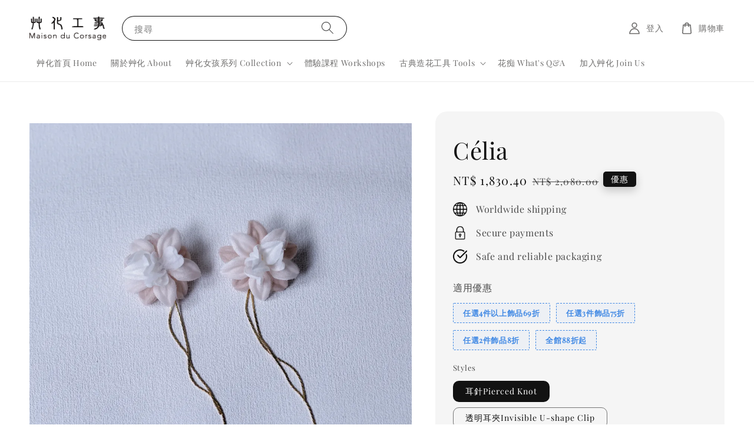

--- FILE ---
content_type: text/html; charset=UTF-8
request_url: https://www.maison-du-corsage.com/products/c%C3%A9lia
body_size: 52872
content:
<!doctype html>
<!--[if lt IE 7]><html class="no-js lt-ie9 lt-ie8 lt-ie7" lang="en"> <![endif]-->
<!--[if IE 7]><html class="no-js lt-ie9 lt-ie8" lang="en"> <![endif]-->
<!--[if IE 8]><html class="no-js lt-ie9" lang="en"> <![endif]-->
<!--[if IE 9 ]><html class="ie9 no-js"> <![endif]-->
<!--[if (gt IE 9)|!(IE)]><!--> <html class="no-js"> <!--<![endif]-->
<head>

  <!-- Basic page needs ================================================== -->
  <meta charset="utf-8">
  <meta http-equiv="X-UA-Compatible" content="IE=edge,chrome=1">

  
  <link rel="icon" href="https://cdn.store-assets.com/s/216252/f/9428414.png" />
  

  <!-- Title and description ================================================== -->
  <title>
  Célia &ndash; 艸化工事 Maison du Corsage
  </title>

  
  <meta name="description" content="[ SS23 In Bloom ] Célia 尺寸：大約 9.5公分 材料：歐根紗 / 鍍金垂鏈 / 耳環特殊後扣 / 925銀耳針 客製：可改為夾式 / 含禮盒包裝 內容：耳環 / 品牌小卡 Size: 9.5cm approx. Materials: Organza / Gold Plated Chain / Earring Catch / 925 Silver Pierced Knot Customized: Pierced hooks can be changed into clips">
  

  <!-- Social meta ================================================== -->
  

  <meta property="og:type" content="product">
  <meta property="og:title" content="Célia">
  <meta property="og:url" content="https://www.maison-du-corsage.com/products/célia">
  
  <meta property="og:image" content="https://cdn.store-assets.com/s/216252/i/51771187.jpeg?width=480&format=webp">
  <meta property="og:image:secure_url" content="https://cdn.store-assets.com/s/216252/i/51771187.jpeg?width=480&format=webp">
  
  <meta property="og:image" content="https://cdn.store-assets.com/s/216252/i/51783741.jpeg?width=480&format=webp">
  <meta property="og:image:secure_url" content="https://cdn.store-assets.com/s/216252/i/51783741.jpeg?width=480&format=webp">
  
  <meta property="og:image" content="https://cdn.store-assets.com/s/216252/i/51783740.jpeg?width=480&format=webp">
  <meta property="og:image:secure_url" content="https://cdn.store-assets.com/s/216252/i/51783740.jpeg?width=480&format=webp">
  
  <meta property="og:price:amount" content="1830.4">
  <meta property="og:price:currency" content="TWD">


<meta property="og:description" content="[ SS23 In Bloom ] Célia 尺寸：大約 9.5公分 材料：歐根紗 / 鍍金垂鏈 / 耳環特殊後扣 / 925銀耳針 客製：可改為夾式 / 含禮盒包裝 內容：耳環 / 品牌小卡 Size: 9.5cm approx. Materials: Organza / Gold Plated Chain / Earring Catch / 925 Silver Pierced Knot Customized: Pierced hooks can be changed into clips">
<meta property="og:site_name" content="艸化工事 Maison du Corsage">



  <meta name="twitter:card" content="summary">



  <meta name="twitter:site" content="@">


  <meta name="twitter:title" content="Célia">
  <meta name="twitter:description" content="[ SS23 In Bloom ] C&amp;eacute;lia 粉白天使小花雙鏈後扣耳針耳環尺寸：大約 9.5公分材料：歐根紗 / 鍍金垂鏈 / 耳環特殊後扣 / 925銀耳針客製：可改為夾式 / 含禮盒包裝內容：耳環 / 品牌小卡Size: 9.5cm approx.Materials: Organza / Gold Plated Chain / Earring Catch / 925 Silve">
  <meta name="twitter:image" content="">
  <meta name="twitter:image:width" content="480">
  <meta name="twitter:image:height" content="480">




  <!-- Helpers ================================================== -->
  <link rel="canonical" href="https://www.maison-du-corsage.com/products/célia">
  <meta name="viewport" content="width=device-width,initial-scale=1">
  <meta name="theme-color" content="#121212">
  
  <script src="//ajax.googleapis.com/ajax/libs/jquery/1.11.0/jquery.min.js" type="text/javascript" ></script>
  
  <!-- Header hook for plugins ================================================== -->
  
<!-- ScriptTags -->
<script>window.__st={'p': 'product', 'cid': ''};</script><script src='/assets/events.js'></script><script>(function(){function asyncLoad(){var urls=['/assets/facebook-pixel.js?v=1.1.1620112292','/assets/traffic.js?v=1','https://apps.easystore.co/facebook-login/script.js?shop=maisonducorsage.easy.co','https://apps.easystore.co/mobile-messaging-share/script.js?shop=maisonducorsage.easy.co','https://apps.easystore.co/instagram-feed/script.js?shop=maisonducorsage.easy.co','https://apps.easystore.co/mailchimp/script.js?shop=maisonducorsage.easy.co'];for(var i=0;i<urls.length;i++){var s=document.createElement('script');s.type='text/javascript';s.async=true;s.src=urls[i];var x=document.getElementsByTagName('script')[0];x.parentNode.insertBefore(s, x);}}window.attachEvent ? window.attachEvent('onload', asyncLoad) : window.addEventListener('load', asyncLoad, false);})();</script>
<!-- /ScriptTags -->

  
  
  <script src="https://store-themes.easystore.co/216252/themes/154257/assets/global.js?t=1769006011" defer="defer"></script>

  
  
  <script>
  (function(i,s,o,g,r,a,m){i['GoogleAnalyticsObject']=r;i[r]=i[r]||function(){
  (i[r].q=i[r].q||[]).push(arguments)},i[r].l=1*new Date();a=s.createElement(o),
  m=s.getElementsByTagName(o)[0];a.async=1;a.src=g;m.parentNode.insertBefore(a,m)
  })(window,document,'script','https://www.google-analytics.com/analytics.js','ga');

  ga('create', '', 'auto','myTracker');
  ga('myTracker.send', 'pageview');

  </script>
  
  <script src="/assets/storefront.js?id=914286bfa5e6419c67d1" type="text/javascript" ></script>
  

  <!-- CSS ================================================== -->
  <style>
      @font-face {
        font-family: 'Playfair Display';
        font-style: normal;
        font-weight: regular;
        src: local('Playfair Display regular'), local('Playfair Display-regular'), url(https://fonts.gstatic.com/s/playfairdisplay/v25/nuFvD-vYSZviVYUb_rj3ij__anPXJzDwcbmjWBN2PKdFvUDQZNLo_U2r.ttf) format('truetype');
      }

      @font-face {
        font-family: 'Playfair Display';
        font-style: normal;
        font-weight: regular;
        src: local('Playfair Display regular'), local('Playfair Display-regular'), url(https://fonts.gstatic.com/s/playfairdisplay/v25/nuFvD-vYSZviVYUb_rj3ij__anPXJzDwcbmjWBN2PKdFvUDQZNLo_U2r.ttf) format('truetype');
      }

      :root {
        --font-body-family: 'Playfair Display', serif;
        --font-body-style: normal;
        --font-body-weight: 400;

        --font-heading-family: 'Playfair Display', serif;
        --font-heading-style: normal;
        --font-heading-weight: 400;

        --color-heading-text: 18,18,18;
        --color-base-text: 18,18,18;
        --color-base-background-1: 255,255,255;
        --color-base-background-2: 255,255,255;
        
        --color-base-solid-button-labels: 255,255,255;
        --color-base-outline-button-labels: 18,18,18;
        
        --color-base-accent-1: 18,18,18;
        --color-base-accent-2: 18,18,18;
        --payment-terms-background-color: 255,255,255;

        --gradient-base-background-1: 255,255,255;
        --gradient-base-background-2: 255,255,255;
        --gradient-base-accent-1: 18,18,18;
        --gradient-base-accent-2: 18,18,18;

        --page-width: 145rem;
      }

      *,
      *::before,
      *::after {
        box-sizing: inherit;
      }

      html {
        box-sizing: border-box;
        font-size: 62.5%;
        height: 100%;
      }

      body {
        display: grid;
        grid-template-rows: auto auto 1fr auto;
        grid-template-columns: 100%;
        min-height: 100%;
        margin: 0;
        font-size: 1.5rem;
        letter-spacing: 0.06rem;
        line-height: 1.8;
        font-family: var(--font-body-family);
        font-style: var(--font-body-style);
        font-weight: var(--font-body-weight);
        
      }

      @media screen and (min-width: 750px) {
        body {
          font-size: 1.6rem;
        }
      }
   </style>
  
  <link href="https://store-themes.easystore.co/216252/themes/154257/assets/base.css?t=1769006011" rel="stylesheet" type="text/css" media="screen" />

  
  
<!-- Snippet:global/head: Instagram Feed -->
<link rel="stylesheet" href="https://apps.easystore.co/assets/css/instagram-feed/insta-feed-style.css">
<!-- /Snippet -->

<!-- Snippet:global/head: Date/Time Picker 日期/時間選擇器 -->
<link rel="stylesheet" href="https://code.jquery.com/ui/1.12.0/themes/base/jquery-ui.css">
							<script type="text/javascript" src="https://code.jquery.com/ui/1.12.0/jquery-ui.js"></script>
<!-- /Snippet -->

<!-- Snippet:global/head: Google Search Console -->
<meta name="google-site-verification" content="abc123">
<!-- /Snippet -->


  <script>document.documentElement.className = document.documentElement.className.replace('no-js', 'js');</script>
</head>

<body id="c--lia" class="template-product" >
	
  
<!-- Snippet:global/body_start: Console Extension -->
<div id='es_console' style='display: none;'>216252</div>
<!-- /Snippet -->

	
 	<style>
  header {
    --logo-width: 130px;
  }
  .header-wrapper,
  .header-wrapper .list-menu--disclosure,
  .header-wrapper .search-modal{
    background-color: #FFFFFF;
  }
  .header-wrapper .search-modal .field__input{
    background-color: rgb(var(--color-background));
  }
  .header-wrapper summary .icon-caret,
  .header-wrapper .header__menu-item a,
  .header-wrapper .list-menu__item,
  .header-wrapper .link--text{
    color: #706F6E;
  }
  
  .search-modal__form{
    position: relative;
  }
  
  .dropdown {
    display: none;
    position: absolute;
    top: 100%;
    left: 0;
    width: 100%;
    padding: 5px 0;
    background-color: #fff;
    color:#000;
    z-index: 1000;
    border-bottom-left-radius: 15px;
    border-bottom-right-radius: 15px;
    border: 1px solid rgba(var(--color-foreground), 1);
    border-top: none;
    overflow-x: hidden;
    overflow-y: auto;
    max-height: 350px;
  }
  
  .dropdown-item {
    padding: 0.4rem 2rem;
    cursor: pointer;
    line-height: 1.4;
    overflow: hidden;
    text-overflow: ellipsis;
    white-space: nowrap;
  }
  
  .dropdown-item:hover{
    background-color: #f3f3f3;
  }
  
  .search__input.is-focus{
    border-radius: 15px;
    border-bottom-left-radius: 0;
    border-bottom-right-radius: 0;
    border: 1px solid rgba(var(--color-foreground), 1);
    border-bottom: none;
    box-shadow: none;
  }
  
  .clear-all {
    text-align: right;
    padding: 0 2rem 0.2rem;
    line-height: 1;
    font-size: 70%;
    margin-bottom: -2px;
  }
  
  .clear-all:hover{
    background-color: #fff;
  }
  
  .search-input-focus .easystore-section-header-hidden{
    transform: none;
  }
  .referral-notification {
    position: absolute;
    top: 100%;
    right: 0;
    background: white;
    border: 1px solid #e0e0e0;
    border-radius: 8px;
    box-shadow: 0 4px 12px rgba(0, 0, 0, 0.15);
    width: 280px;
    z-index: 1000;
    padding: 16px;
    margin-top: 8px;
    font-size: 14px;
    line-height: 1.4;
  }
  
  .referral-notification::before {
    content: '';
    position: absolute;
    top: -8px;
    right: 20px;
    width: 0;
    height: 0;
    border-left: 8px solid transparent;
    border-right: 8px solid transparent;
    border-bottom: 8px solid white;
  }
  
  .referral-notification::after {
    content: '';
    position: absolute;
    top: -9px;
    right: 20px;
    width: 0;
    height: 0;
    border-left: 8px solid transparent;
    border-right: 8px solid transparent;
    border-bottom: 8px solid #e0e0e0;
  }
  
  .referral-notification h4 {
    margin: 0 0 8px 0;
    color: #2196F3;
    font-size: 16px;
    font-weight: 600;
  }
  
  .referral-notification p {
    margin: 0 0 12px 0;
    color: #666;
  }
  
  .referral-notification .referral-code {
    background: #f5f5f5;
    padding: 8px;
    border-radius: 4px;
    font-family: monospace;
    font-size: 13px;
    text-align: center;
    margin: 8px 0;
    border: 1px solid #ddd;
  }
  
  .referral-notification .close-btn {
    position: absolute;
    top: 8px;
    right: 8px;
    background: none;
    border: none;
    font-size: 18px;
    color: #999;
    cursor: pointer;
    padding: 0;
    width: 20px;
    height: 20px;
    line-height: 1;
  }
  
  .referral-notification .close-btn:hover {
    color: #333;
  }
  
  .referral-notification .action-btn {
    background: #2196F3;
    color: white;
    border: none;
    padding: 8px 16px;
    border-radius: 4px;
    cursor: pointer;
    font-size: 12px;
    margin-right: 8px;
    margin-top: 8px;
  }
  
  .referral-notification .action-btn:hover {
    background: #1976D2;
  }
  
  .referral-notification .dismiss-btn {
    background: transparent;
    color: #666;
    border: 1px solid #ddd;
    padding: 8px 16px;
    border-radius: 4px;
    cursor: pointer;
    font-size: 12px;
    margin-top: 8px;
  }
  
  .referral-notification .dismiss-btn:hover {
    background: #f5f5f5;
  }
  .referral-modal__dialog {
    transform: translate(-50%, 0);
    transition: transform var(--duration-default) ease, visibility 0s;
    z-index: 10000;
    position: fixed;
    top: 20vh;
    left: 50%;
    width: 100%;
    max-width: 350px;
    box-shadow: 0 4px 12px rgba(0, 0, 0, 0.15);
    border-radius: 12px;
    background-color: #fff;
    color: #000;
    padding: 20px;
    text-align: center;
  }

  .modal-overlay.referral-modal-overlay {
    position: fixed;
    top: 0;
    left: 0;
    width: 100%;
    height: 100%;
    background-color: rgba(0, 0, 0, 0.7);
    z-index: 2001;
    display: block;
    opacity: 1;
    transition: opacity var(--duration-default) ease, visibility 0s;
  }
</style>

<link rel="preload" href="https://store-themes.easystore.co/216252/themes/154257/assets/section-header.css?t=1769006011" as="style" onload="this.onload=null;this.rel='stylesheet'">
<link rel="preload" href="https://store-themes.easystore.co/216252/themes/154257/assets/component-list-menu.css?t=1769006011" as="style" onload="this.onload=null;this.rel='stylesheet'">
<link rel="preload" href="https://store-themes.easystore.co/216252/themes/154257/assets/component-menu-drawer.css?t=1769006011" as="style" onload="this.onload=null;this.rel='stylesheet'">
<link rel="preload" href="https://store-themes.easystore.co/216252/themes/154257/assets/component-cart-notification.css?v1.1?t=1769006011" as="style" onload="this.onload=null;this.rel='stylesheet'">

<script src="https://store-themes.easystore.co/216252/themes/154257/assets/cart-notification.js?t=1769006011" defer="defer"></script>
<script src="https://store-themes.easystore.co/216252/themes/154257/assets/details-modal.js?t=1769006011" defer="defer"></script>

<svg xmlns="http://www.w3.org/2000/svg" class="hidden">
  <symbol id="icon-search" viewbox="0 0 18 19" fill="none">
    <path fill-rule="evenodd" clip-rule="evenodd" d="M11.03 11.68A5.784 5.784 0 112.85 3.5a5.784 5.784 0 018.18 8.18zm.26 1.12a6.78 6.78 0 11.72-.7l5.4 5.4a.5.5 0 11-.71.7l-5.41-5.4z" fill="currentColor"/>
  </symbol>

  <symbol id="icon-close" class="icon icon-close" fill="none" viewBox="0 0 18 17">
    <path d="M.865 15.978a.5.5 0 00.707.707l7.433-7.431 7.579 7.282a.501.501 0 00.846-.37.5.5 0 00-.153-.351L9.712 8.546l7.417-7.416a.5.5 0 10-.707-.708L8.991 7.853 1.413.573a.5.5 0 10-.693.72l7.563 7.268-7.418 7.417z" fill="currentColor">
  </symbol>
</svg>


<div id="easystore-section-header">
  <sticky-header class="header-wrapper header-wrapper--border-bottom">
    <header class="header header--middle-left page-width header--has-menu" itemscope itemtype="http://schema.org/Organization">
      <header-drawer data-breakpoint="tablet">
        <details class="menu-drawer-container menu-opening">
          <summary class="header__icon header__icon--menu header__icon--summary link link--text focus-inset" aria-label="Menu" role="button" aria-expanded="true" aria-controls="menu-drawer">
            <span>
              


    <svg class="icon icon-hamburger " data-name="Layer 1" xmlns="http://www.w3.org/2000/svg" viewBox="0 0 600 600"><path d="M32.5,65h535a25,25,0,0,0,0-50H32.5a25,25,0,0,0,0,50Z" fill="currentColor"/><path d="M567.5,275H32.5a25,25,0,0,0,0,50h535a25,25,0,0,0,0-50Z" fill="currentColor"/><path d="M567.5,535H32.5a25,25,0,0,0,0,50h535a25,25,0,0,0,0-50Z" fill="currentColor"/></svg>

  

              


    <svg class="icon icon-close " data-name="Layer 1" xmlns="http://www.w3.org/2000/svg" viewBox="0 0 600 600"><path d="M335.36,300,581.87,53.48a25,25,0,0,0-35.35-35.35L300,264.64,53.48,18.13A25,25,0,0,0,18.13,53.48L264.64,300,18.13,546.52a25,25,0,0,0,35.35,35.35L300,335.36,546.52,581.87a25,25,0,0,0,35.35-35.35Z" fill="currentColor"/></svg>

  

            </span>
          </summary>
          <div id="menu-drawer" class="menu-drawer motion-reduce" tabindex="-1">
            <div class="menu-drawer__inner-container">
              <div class="menu-drawer__navigation-container">
                <nav class="menu-drawer__navigation">
                  <ul class="menu-drawer__menu list-menu" role="list">
                    
                    
                      
                        <li>
                          <a href="/"  class="menu-drawer__menu-item list-menu__item link link--text focus-inset">
                            艸化首頁 Home
                          </a>
                        </li>
                      
                    
                    
                      
                        <li>
                          <a href="/pages/about"  class="menu-drawer__menu-item list-menu__item link link--text focus-inset">
                            關於艸化 About
                          </a>
                        </li>
                      
                    
                    
                      
                        
                        <li>
                          <details>
                                <summary class="menu-drawer__menu-item list-menu__item link link--text focus-inset" role="button" aria-expanded="false" aria-controls="link-Bags">
                                  <a href="/collections/all"  class="link--text list-menu__item menu-drawer__menu-item">
                                    艸化女孩系列 Collection
                                  </a>
                                  


    <svg class="icon icon-arrow " data-name="Layer 1" xmlns="http://www.w3.org/2000/svg" viewBox="0 0 600 339.56"><path d="M31.06,196.67H504l-88.56,88.56a26.89,26.89,0,1,0,38,38L588,188.79a26.89,26.89,0,0,0,0-38L453.49,16.29a26.89,26.89,0,0,0-38,38L504,142.88H31.06a26.9,26.9,0,0,0,0,53.79Z" fill="currentColor"/></svg>

  

                                  


    <svg aria-hidden="true" focusable="false" role="presentation" class="icon icon-caret " viewBox="0 0 10 6">
      <path fill-rule="evenodd" clip-rule="evenodd" d="M9.354.646a.5.5 0 00-.708 0L5 4.293 1.354.646a.5.5 0 00-.708.708l4 4a.5.5 0 00.708 0l4-4a.5.5 0 000-.708z" fill="currentColor"></path>
    </svg>

  

                                </summary>
                                <div class="menu-drawer__submenu motion-reduce" tabindex="-1">
                                  <div class="menu-drawer__inner-submenu">
                                    <button class="menu-drawer__close-button link link--text focus-inset" aria-expanded="true">
                                      


    <svg class="icon icon-arrow " data-name="Layer 1" xmlns="http://www.w3.org/2000/svg" viewBox="0 0 600 339.56"><path d="M31.06,196.67H504l-88.56,88.56a26.89,26.89,0,1,0,38,38L588,188.79a26.89,26.89,0,0,0,0-38L453.49,16.29a26.89,26.89,0,0,0-38,38L504,142.88H31.06a26.9,26.9,0,0,0,0,53.79Z" fill="currentColor"/></svg>

  

                                      艸化女孩系列 Collection
                                    </button>
                                    <ul class="menu-drawer__menu list-menu" role="list" tabindex="-1">
                                      
                                        
                                        
                                          
                                          <li>
                                            <details>
                                                  <summary class="menu-drawer__menu-item list-menu__item link link--text focus-inset" role="button" aria-expanded="false" aria-controls="link-Bags">
                                                    <a href="/collections/艸化年中慶｜限時特價中"  class="link--text list-menu__item menu-drawer__menu-item">
                                                      艸化年中慶｜限時特價中🔥
                                                    </a>
                                                    


    <svg class="icon icon-arrow " data-name="Layer 1" xmlns="http://www.w3.org/2000/svg" viewBox="0 0 600 339.56"><path d="M31.06,196.67H504l-88.56,88.56a26.89,26.89,0,1,0,38,38L588,188.79a26.89,26.89,0,0,0,0-38L453.49,16.29a26.89,26.89,0,0,0-38,38L504,142.88H31.06a26.9,26.9,0,0,0,0,53.79Z" fill="currentColor"/></svg>

  

                                                    


    <svg aria-hidden="true" focusable="false" role="presentation" class="icon icon-caret " viewBox="0 0 10 6">
      <path fill-rule="evenodd" clip-rule="evenodd" d="M9.354.646a.5.5 0 00-.708 0L5 4.293 1.354.646a.5.5 0 00-.708.708l4 4a.5.5 0 00.708 0l4-4a.5.5 0 000-.708z" fill="currentColor"></path>
    </svg>

  

                                                  </summary>
                                                  <div class="menu-drawer__submenu motion-reduce" tabindex="-1">
                                                    <div class="menu-drawer__inner-submenu">
                                                      <button class="menu-drawer__close-button link link--text focus-inset" aria-expanded="true">
                                                        


    <svg class="icon icon-arrow " data-name="Layer 1" xmlns="http://www.w3.org/2000/svg" viewBox="0 0 600 339.56"><path d="M31.06,196.67H504l-88.56,88.56a26.89,26.89,0,1,0,38,38L588,188.79a26.89,26.89,0,0,0,0-38L453.49,16.29a26.89,26.89,0,0,0-38,38L504,142.88H31.06a26.9,26.9,0,0,0,0,53.79Z" fill="currentColor"/></svg>

  

                                                        艸化年中慶｜限時特價中🔥
                                                      </button>
                                                      <ul class="menu-drawer__menu list-menu" role="list" tabindex="-1">
                                                        
                                                          
                                                          
                                                            <li>
                                                              <a href="/collections/白色婚禮推薦-bridal-wedding-accessories"  class="menu-drawer__menu-item link link--text list-menu__item focus-inset">
                                                                白色婚禮推薦 Bridal &amp; Wedding Accessories
                                                              </a>
                                                            </li>
                                                          
                                                        
                                                          
                                                          
                                                            <li>
                                                              <a href="/collections/2025舊衣新生企劃"  class="menu-drawer__menu-item link link--text list-menu__item focus-inset">
                                                                2025舊衣新生企劃 Fashion Revive
                                                              </a>
                                                            </li>
                                                          
                                                        
                                                        
                                                      </ul>
                                                    </div>
                                                  </div>
                                            </details>
                                          </li>
                                        
                                      
                                        
                                        
                                          <li>
                                            <a href="/collections/舊衣新生企劃-revive-fashion"  class="menu-drawer__menu-item link link--text list-menu__item focus-inset">
                                              舊衣新生企劃 Revive Fashion
                                            </a>
                                          </li>
                                        
                                      
                                        
                                        
                                          <li>
                                            <a href="/collections/五夜拍賣會-回顧"  class="menu-drawer__menu-item link link--text list-menu__item focus-inset">
                                              五夜拍賣會-回顧
                                            </a>
                                          </li>
                                        
                                      
                                        
                                        
                                          
                                          <li>
                                            <details>
                                                  <summary class="menu-drawer__menu-item list-menu__item link link--text focus-inset" role="button" aria-expanded="false" aria-controls="link-Bags">
                                                    <a href="/collections/時裝週精選系列-fashion-week"  class="link--text list-menu__item menu-drawer__menu-item">
                                                      時裝週精選系列 Fashion Week
                                                    </a>
                                                    


    <svg class="icon icon-arrow " data-name="Layer 1" xmlns="http://www.w3.org/2000/svg" viewBox="0 0 600 339.56"><path d="M31.06,196.67H504l-88.56,88.56a26.89,26.89,0,1,0,38,38L588,188.79a26.89,26.89,0,0,0,0-38L453.49,16.29a26.89,26.89,0,0,0-38,38L504,142.88H31.06a26.9,26.9,0,0,0,0,53.79Z" fill="currentColor"/></svg>

  

                                                    


    <svg aria-hidden="true" focusable="false" role="presentation" class="icon icon-caret " viewBox="0 0 10 6">
      <path fill-rule="evenodd" clip-rule="evenodd" d="M9.354.646a.5.5 0 00-.708 0L5 4.293 1.354.646a.5.5 0 00-.708.708l4 4a.5.5 0 00.708 0l4-4a.5.5 0 000-.708z" fill="currentColor"></path>
    </svg>

  

                                                  </summary>
                                                  <div class="menu-drawer__submenu motion-reduce" tabindex="-1">
                                                    <div class="menu-drawer__inner-submenu">
                                                      <button class="menu-drawer__close-button link link--text focus-inset" aria-expanded="true">
                                                        


    <svg class="icon icon-arrow " data-name="Layer 1" xmlns="http://www.w3.org/2000/svg" viewBox="0 0 600 339.56"><path d="M31.06,196.67H504l-88.56,88.56a26.89,26.89,0,1,0,38,38L588,188.79a26.89,26.89,0,0,0,0-38L453.49,16.29a26.89,26.89,0,0,0-38,38L504,142.88H31.06a26.9,26.9,0,0,0,0,53.79Z" fill="currentColor"/></svg>

  

                                                        時裝週精選系列 Fashion Week
                                                      </button>
                                                      <ul class="menu-drawer__menu list-menu" role="list" tabindex="-1">
                                                        
                                                          
                                                          
                                                            <li>
                                                              <a href="/collections/時裝週精選系列-舊日光景-ss26-époque"  class="menu-drawer__menu-item link link--text list-menu__item focus-inset">
                                                                時裝週精選系列—舊日光景 SS26 Époque
                                                              </a>
                                                            </li>
                                                          
                                                        
                                                          
                                                          
                                                            
                                                            <li>
                                                              <details>
                                                                <summary class="menu-drawer__menu-item list-menu__item link link--text focus-inset" role="button" aria-expanded="false" aria-controls="link-Bags">
                                                                  <a href="/collections/時裝週精選系列-綻放-ss23-in-bloom"  class="link--text list-menu__item menu-drawer__menu-item">
                                                                    時裝週精選系列-綻放 SS23 In Bloom
                                                                  </a>
                                                                  


    <svg class="icon icon-arrow " data-name="Layer 1" xmlns="http://www.w3.org/2000/svg" viewBox="0 0 600 339.56"><path d="M31.06,196.67H504l-88.56,88.56a26.89,26.89,0,1,0,38,38L588,188.79a26.89,26.89,0,0,0,0-38L453.49,16.29a26.89,26.89,0,0,0-38,38L504,142.88H31.06a26.9,26.9,0,0,0,0,53.79Z" fill="currentColor"/></svg>

  

                                                                  


    <svg aria-hidden="true" focusable="false" role="presentation" class="icon icon-caret " viewBox="0 0 10 6">
      <path fill-rule="evenodd" clip-rule="evenodd" d="M9.354.646a.5.5 0 00-.708 0L5 4.293 1.354.646a.5.5 0 00-.708.708l4 4a.5.5 0 00.708 0l4-4a.5.5 0 000-.708z" fill="currentColor"></path>
    </svg>

  

                                                                </summary>
                                                                <div class="menu-drawer__submenu motion-reduce" tabindex="-1">
                                                                  <div class="menu-drawer__inner-submenu">
                                                                    <button class="menu-drawer__close-button link link--text focus-inset" aria-expanded="true">
                                                                      


    <svg class="icon icon-arrow " data-name="Layer 1" xmlns="http://www.w3.org/2000/svg" viewBox="0 0 600 339.56"><path d="M31.06,196.67H504l-88.56,88.56a26.89,26.89,0,1,0,38,38L588,188.79a26.89,26.89,0,0,0,0-38L453.49,16.29a26.89,26.89,0,0,0-38,38L504,142.88H31.06a26.9,26.9,0,0,0,0,53.79Z" fill="currentColor"/></svg>

  

                                                                      時裝週精選系列-綻放 SS23 In Bloom
                                                                    </button>
                                                                    <ul class="menu-drawer__menu list-menu" role="list" tabindex="-1">
                                                                      
                                                                        <li>
                                                                          <a href="/collections/天使-angel"  class="link--text list-menu__item menu-drawer__menu-item focus-inset">
                                                                            天使 Angel
                                                                          </a>
                                                                        </li>
                                                                      
                                                                        <li>
                                                                          <a href="/collections/惡魔-demon"  class="link--text list-menu__item menu-drawer__menu-item focus-inset">
                                                                            惡魔 Demon
                                                                          </a>
                                                                        </li>
                                                                      
                                                                    </ul>
                                                                  </div>
                                                                </div>
                                                              </details>
                                                            </li>
                                                          
                                                        
                                                          
                                                          
                                                            <li>
                                                              <a href="/collections/時裝週精選系列aw22-mesotes"  class="menu-drawer__menu-item link link--text list-menu__item focus-inset">
                                                                時裝週精選系列-中庸之道 AW22 Mesotes
                                                              </a>
                                                            </li>
                                                          
                                                        
                                                          
                                                          
                                                            <li>
                                                              <a href="/collections/微曦-l-aube"  class="menu-drawer__menu-item link link--text list-menu__item focus-inset">
                                                                時裝週精選系列-微曦 SS22 l’Aube
                                                              </a>
                                                            </li>
                                                          
                                                        
                                                          
                                                          
                                                            <li>
                                                              <a href="/collections/healing"  class="menu-drawer__menu-item link link--text list-menu__item focus-inset">
                                                                時裝週精選系列-治癒 AW21 Healing
                                                              </a>
                                                            </li>
                                                          
                                                        
                                                          
                                                          
                                                            <li>
                                                              <a href="/collections/dreamland"  class="menu-drawer__menu-item link link--text list-menu__item focus-inset">
                                                                時裝週精選系列-夢境 SS21 Dreamland
                                                              </a>
                                                            </li>
                                                          
                                                        
                                                          
                                                          
                                                            <li>
                                                              <a href="/collections/musée"  class="menu-drawer__menu-item link link--text list-menu__item focus-inset">
                                                                時裝週精選系列-博物館 AW20 Musée
                                                              </a>
                                                            </li>
                                                          
                                                        
                                                        
                                                      </ul>
                                                    </div>
                                                  </div>
                                            </details>
                                          </li>
                                        
                                      
                                        
                                        
                                          
                                          <li>
                                            <details>
                                                  <summary class="menu-drawer__menu-item list-menu__item link link--text focus-inset" role="button" aria-expanded="false" aria-controls="link-Bags">
                                                    <a href="/collections/艸化耳環系列"  class="link--text list-menu__item menu-drawer__menu-item">
                                                      艸化耳環系列 Earrings
                                                    </a>
                                                    


    <svg class="icon icon-arrow " data-name="Layer 1" xmlns="http://www.w3.org/2000/svg" viewBox="0 0 600 339.56"><path d="M31.06,196.67H504l-88.56,88.56a26.89,26.89,0,1,0,38,38L588,188.79a26.89,26.89,0,0,0,0-38L453.49,16.29a26.89,26.89,0,0,0-38,38L504,142.88H31.06a26.9,26.9,0,0,0,0,53.79Z" fill="currentColor"/></svg>

  

                                                    


    <svg aria-hidden="true" focusable="false" role="presentation" class="icon icon-caret " viewBox="0 0 10 6">
      <path fill-rule="evenodd" clip-rule="evenodd" d="M9.354.646a.5.5 0 00-.708 0L5 4.293 1.354.646a.5.5 0 00-.708.708l4 4a.5.5 0 00.708 0l4-4a.5.5 0 000-.708z" fill="currentColor"></path>
    </svg>

  

                                                  </summary>
                                                  <div class="menu-drawer__submenu motion-reduce" tabindex="-1">
                                                    <div class="menu-drawer__inner-submenu">
                                                      <button class="menu-drawer__close-button link link--text focus-inset" aria-expanded="true">
                                                        


    <svg class="icon icon-arrow " data-name="Layer 1" xmlns="http://www.w3.org/2000/svg" viewBox="0 0 600 339.56"><path d="M31.06,196.67H504l-88.56,88.56a26.89,26.89,0,1,0,38,38L588,188.79a26.89,26.89,0,0,0,0-38L453.49,16.29a26.89,26.89,0,0,0-38,38L504,142.88H31.06a26.9,26.9,0,0,0,0,53.79Z" fill="currentColor"/></svg>

  

                                                        艸化耳環系列 Earrings
                                                      </button>
                                                      <ul class="menu-drawer__menu list-menu" role="list" tabindex="-1">
                                                        
                                                          
                                                          
                                                            <li>
                                                              <a href="/collections/縷光-lumina"  class="menu-drawer__menu-item link link--text list-menu__item focus-inset">
                                                                縷光 Lumina
                                                              </a>
                                                            </li>
                                                          
                                                        
                                                          
                                                          
                                                            <li>
                                                              <a href="/collections/something-black-simple"  class="menu-drawer__menu-item link link--text list-menu__item focus-inset">
                                                                黯 Something Black &amp; Simple
                                                              </a>
                                                            </li>
                                                          
                                                        
                                                          
                                                          
                                                            <li>
                                                              <a href="/collections/北境微光-nordic-gleam"  class="menu-drawer__menu-item link link--text list-menu__item focus-inset">
                                                                北境微光 Nordic Gleam
                                                              </a>
                                                            </li>
                                                          
                                                        
                                                          
                                                          
                                                            <li>
                                                              <a href="/collections/海島漫遊-island-escape"  class="menu-drawer__menu-item link link--text list-menu__item focus-inset">
                                                                海島漫遊 Island Escape
                                                              </a>
                                                            </li>
                                                          
                                                        
                                                          
                                                          
                                                            <li>
                                                              <a href="/collections/the-little-things-微小事物"  class="menu-drawer__menu-item link link--text list-menu__item focus-inset">
                                                                微小事物 The Little Things 
                                                              </a>
                                                            </li>
                                                          
                                                        
                                                          
                                                          
                                                            <li>
                                                              <a href="/collections/eternal-realm"  class="menu-drawer__menu-item link link--text list-menu__item focus-inset">
                                                                永恆之境 Eternal Realm 
                                                              </a>
                                                            </li>
                                                          
                                                        
                                                          
                                                          
                                                            <li>
                                                              <a href="/collections/慕-yearn"  class="menu-drawer__menu-item link link--text list-menu__item focus-inset">
                                                                慕 Yearn
                                                              </a>
                                                            </li>
                                                          
                                                        
                                                          
                                                          
                                                            <li>
                                                              <a href="/collections/美夢小姐-miss-dreamy"  class="menu-drawer__menu-item link link--text list-menu__item focus-inset">
                                                                美夢小姐 Miss Dreamy
                                                              </a>
                                                            </li>
                                                          
                                                        
                                                          
                                                          
                                                            <li>
                                                              <a href="/collections/unexpected"  class="menu-drawer__menu-item link link--text list-menu__item focus-inset">
                                                                異 Unexpected 
                                                              </a>
                                                            </li>
                                                          
                                                        
                                                          
                                                          
                                                            <li>
                                                              <a href="/collections/水棲-aquatic"  class="menu-drawer__menu-item link link--text list-menu__item focus-inset">
                                                                水棲 Aquatic
                                                              </a>
                                                            </li>
                                                          
                                                        
                                                          
                                                          
                                                            <li>
                                                              <a href="/collections/軌跡-locus"  class="menu-drawer__menu-item link link--text list-menu__item focus-inset">
                                                                軌跡 Locus
                                                              </a>
                                                            </li>
                                                          
                                                        
                                                          
                                                          
                                                            <li>
                                                              <a href="/collections/bestie"  class="menu-drawer__menu-item link link--text list-menu__item focus-inset">
                                                                閨密 Bestie
                                                              </a>
                                                            </li>
                                                          
                                                        
                                                          
                                                          
                                                            <li>
                                                              <a href="/collections/normcore"  class="menu-drawer__menu-item link link--text list-menu__item focus-inset">
                                                                返璞歸真 Normcore 
                                                              </a>
                                                            </li>
                                                          
                                                        
                                                          
                                                          
                                                            <li>
                                                              <a href="/collections/retro"  class="menu-drawer__menu-item link link--text list-menu__item focus-inset">
                                                                Retro
                                                              </a>
                                                            </li>
                                                          
                                                        
                                                          
                                                          
                                                            <li>
                                                              <a href="/collections/summer-wave-夏日浪潮"  class="menu-drawer__menu-item link link--text list-menu__item focus-inset">
                                                                夏日浪潮 Summer Wave
                                                              </a>
                                                            </li>
                                                          
                                                        
                                                          
                                                          
                                                            <li>
                                                              <a href="/collections/彩虹快閃"  class="menu-drawer__menu-item link link--text list-menu__item focus-inset">
                                                                彩虹快閃 Over the Rainbow
                                                              </a>
                                                            </li>
                                                          
                                                        
                                                          
                                                          
                                                            <li>
                                                              <a href="/collections/what-if"  class="menu-drawer__menu-item link link--text list-menu__item focus-inset">
                                                                如果 What If…
                                                              </a>
                                                            </li>
                                                          
                                                        
                                                          
                                                          
                                                            <li>
                                                              <a href="/collections/nostalgia-時光機"  class="menu-drawer__menu-item link link--text list-menu__item focus-inset">
                                                                時光機 Nostalgia
                                                              </a>
                                                            </li>
                                                          
                                                        
                                                          
                                                          
                                                            <li>
                                                              <a href="/collections/rhapsody"  class="menu-drawer__menu-item link link--text list-menu__item focus-inset">
                                                                狂想曲 Rhapsody
                                                              </a>
                                                            </li>
                                                          
                                                        
                                                          
                                                          
                                                            <li>
                                                              <a href="/collections/mori"  class="menu-drawer__menu-item link link--text list-menu__item focus-inset">
                                                                森靈戲 Mori
                                                              </a>
                                                            </li>
                                                          
                                                        
                                                          
                                                          
                                                            <li>
                                                              <a href="/collections/psychologist"  class="menu-drawer__menu-item link link--text list-menu__item focus-inset">
                                                                心理學家 Psychologist
                                                              </a>
                                                            </li>
                                                          
                                                        
                                                          
                                                          
                                                            <li>
                                                              <a href="/collections/summer-fes"  class="menu-drawer__menu-item link link--text list-menu__item focus-inset">
                                                                夏日慶典 Summer Fes’
                                                              </a>
                                                            </li>
                                                          
                                                        
                                                          
                                                          
                                                            <li>
                                                              <a href="/collections/les-fauves"  class="menu-drawer__menu-item link link--text list-menu__item focus-inset">
                                                                野獸派 Les Fauves
                                                              </a>
                                                            </li>
                                                          
                                                        
                                                          
                                                          
                                                            <li>
                                                              <a href="/collections/梔子花女孩"  class="menu-drawer__menu-item link link--text list-menu__item focus-inset">
                                                                梔子花女孩 Gardenia Goddess
                                                              </a>
                                                            </li>
                                                          
                                                        
                                                          
                                                          
                                                            <li>
                                                              <a href="/collections/behind-the-cloud"  class="menu-drawer__menu-item link link--text list-menu__item focus-inset">
                                                                霧裡看花 Behind the cloud
                                                              </a>
                                                            </li>
                                                          
                                                        
                                                          
                                                          
                                                            <li>
                                                              <a href="/collections/unadorned-beauty"  class="menu-drawer__menu-item link link--text list-menu__item focus-inset">
                                                                碧花女孩 Unadorned Beauty
                                                              </a>
                                                            </li>
                                                          
                                                        
                                                          
                                                          
                                                            <li>
                                                              <a href="/collections/heroine"  class="menu-drawer__menu-item link link--text list-menu__item focus-inset">
                                                                女子耳飾力 Heroine
                                                              </a>
                                                            </li>
                                                          
                                                        
                                                          
                                                          
                                                            <li>
                                                              <a href="/collections/voyage"  class="menu-drawer__menu-item link link--text list-menu__item focus-inset">
                                                                假期 Voyage
                                                              </a>
                                                            </li>
                                                          
                                                        
                                                          
                                                          
                                                            <li>
                                                              <a href="/collections/treasure系列-sp"  class="menu-drawer__menu-item link link--text list-menu__item focus-inset">
                                                                Treasure系列 (SP)
                                                              </a>
                                                            </li>
                                                          
                                                        
                                                          
                                                          
                                                            <li>
                                                              <a href="/collections/春之嵐"  class="menu-drawer__menu-item link link--text list-menu__item focus-inset">
                                                                春之嵐 Arashi
                                                              </a>
                                                            </li>
                                                          
                                                        
                                                          
                                                          
                                                            <li>
                                                              <a href="/collections/奇幻旅人"  class="menu-drawer__menu-item link link--text list-menu__item focus-inset">
                                                                奇幻旅人 Mysterious Traveller
                                                              </a>
                                                            </li>
                                                          
                                                        
                                                          
                                                          
                                                            <li>
                                                              <a href="/collections/平分秋色"  class="menu-drawer__menu-item link link--text list-menu__item focus-inset">
                                                                平分秋色 Asymmetric Flower
                                                              </a>
                                                            </li>
                                                          
                                                        
                                                          
                                                          
                                                            <li>
                                                              <a href="/collections/萬聖節限定女孩"  class="menu-drawer__menu-item link link--text list-menu__item focus-inset">
                                                                萬聖節限定女孩 Halloween Limited
                                                              </a>
                                                            </li>
                                                          
                                                        
                                                          
                                                          
                                                            <li>
                                                              <a href="/collections/絕世女伶"  class="menu-drawer__menu-item link link--text list-menu__item focus-inset">
                                                                絕世女伶 My Fair Lady
                                                              </a>
                                                            </li>
                                                          
                                                        
                                                          
                                                          
                                                            <li>
                                                              <a href="/collections/甘系女孩"  class="menu-drawer__menu-item link link--text list-menu__item focus-inset">
                                                                甘系/辛系女孩 Provocative &amp; Pure
                                                              </a>
                                                            </li>
                                                          
                                                        
                                                          
                                                          
                                                            <li>
                                                              <a href="/collections/貓系女子"  class="menu-drawer__menu-item link link--text list-menu__item focus-inset">
                                                                貓系女子 Cat Woman
                                                              </a>
                                                            </li>
                                                          
                                                        
                                                          
                                                          
                                                            <li>
                                                              <a href="/collections/空氣感女孩"  class="menu-drawer__menu-item link link--text list-menu__item focus-inset">
                                                                空氣感女孩 Ethereal Girl
                                                              </a>
                                                            </li>
                                                          
                                                        
                                                        
                                                      </ul>
                                                    </div>
                                                  </div>
                                            </details>
                                          </li>
                                        
                                      
                                        
                                        
                                          
                                          <li>
                                            <details>
                                                  <summary class="menu-drawer__menu-item list-menu__item link link--text focus-inset" role="button" aria-expanded="false" aria-controls="link-Bags">
                                                    <a href="/collections/古典造花工具"  class="link--text list-menu__item menu-drawer__menu-item">
                                                      古典造花工藝專區 Craft Tools
                                                    </a>
                                                    


    <svg class="icon icon-arrow " data-name="Layer 1" xmlns="http://www.w3.org/2000/svg" viewBox="0 0 600 339.56"><path d="M31.06,196.67H504l-88.56,88.56a26.89,26.89,0,1,0,38,38L588,188.79a26.89,26.89,0,0,0,0-38L453.49,16.29a26.89,26.89,0,0,0-38,38L504,142.88H31.06a26.9,26.9,0,0,0,0,53.79Z" fill="currentColor"/></svg>

  

                                                    


    <svg aria-hidden="true" focusable="false" role="presentation" class="icon icon-caret " viewBox="0 0 10 6">
      <path fill-rule="evenodd" clip-rule="evenodd" d="M9.354.646a.5.5 0 00-.708 0L5 4.293 1.354.646a.5.5 0 00-.708.708l4 4a.5.5 0 00.708 0l4-4a.5.5 0 000-.708z" fill="currentColor"></path>
    </svg>

  

                                                  </summary>
                                                  <div class="menu-drawer__submenu motion-reduce" tabindex="-1">
                                                    <div class="menu-drawer__inner-submenu">
                                                      <button class="menu-drawer__close-button link link--text focus-inset" aria-expanded="true">
                                                        


    <svg class="icon icon-arrow " data-name="Layer 1" xmlns="http://www.w3.org/2000/svg" viewBox="0 0 600 339.56"><path d="M31.06,196.67H504l-88.56,88.56a26.89,26.89,0,1,0,38,38L588,188.79a26.89,26.89,0,0,0,0-38L453.49,16.29a26.89,26.89,0,0,0-38,38L504,142.88H31.06a26.9,26.9,0,0,0,0,53.79Z" fill="currentColor"/></svg>

  

                                                        古典造花工藝專區 Craft Tools
                                                      </button>
                                                      <ul class="menu-drawer__menu list-menu" role="list" tabindex="-1">
                                                        
                                                          
                                                          
                                                            <li>
                                                              <a href="/collections/workshops"  class="menu-drawer__menu-item link link--text list-menu__item focus-inset">
                                                                體驗課程 Workshop
                                                              </a>
                                                            </li>
                                                          
                                                        
                                                        
                                                      </ul>
                                                    </div>
                                                  </div>
                                            </details>
                                          </li>
                                        
                                      
                                        
                                        
                                          <li>
                                            <a href="/collections/燈串系列"  class="menu-drawer__menu-item link link--text list-menu__item focus-inset">
                                              燈串 String Lights
                                            </a>
                                          </li>
                                        
                                      
                                        
                                        
                                          <li>
                                            <a href="/collections/保溫杯-thermos"  class="menu-drawer__menu-item link link--text list-menu__item focus-inset">
                                              保溫杯 Thermos
                                            </a>
                                          </li>
                                        
                                      
                                      
                                    </ul>
                                  </div>
                                </div>
                          </details>
                        </li>
                      
                    
                    
                      
                        <li>
                          <a href="/collections/workshops"  class="menu-drawer__menu-item list-menu__item link link--text focus-inset">
                            體驗課程 Workshops
                          </a>
                        </li>
                      
                    
                    
                      
                        
                        <li>
                          <details>
                                <summary class="menu-drawer__menu-item list-menu__item link link--text focus-inset" role="button" aria-expanded="false" aria-controls="link-Bags">
                                  <a href="/collections/古典造花工具"  class="link--text list-menu__item menu-drawer__menu-item">
                                    古典造花工具 Tools
                                  </a>
                                  


    <svg class="icon icon-arrow " data-name="Layer 1" xmlns="http://www.w3.org/2000/svg" viewBox="0 0 600 339.56"><path d="M31.06,196.67H504l-88.56,88.56a26.89,26.89,0,1,0,38,38L588,188.79a26.89,26.89,0,0,0,0-38L453.49,16.29a26.89,26.89,0,0,0-38,38L504,142.88H31.06a26.9,26.9,0,0,0,0,53.79Z" fill="currentColor"/></svg>

  

                                  


    <svg aria-hidden="true" focusable="false" role="presentation" class="icon icon-caret " viewBox="0 0 10 6">
      <path fill-rule="evenodd" clip-rule="evenodd" d="M9.354.646a.5.5 0 00-.708 0L5 4.293 1.354.646a.5.5 0 00-.708.708l4 4a.5.5 0 00.708 0l4-4a.5.5 0 000-.708z" fill="currentColor"></path>
    </svg>

  

                                </summary>
                                <div class="menu-drawer__submenu motion-reduce" tabindex="-1">
                                  <div class="menu-drawer__inner-submenu">
                                    <button class="menu-drawer__close-button link link--text focus-inset" aria-expanded="true">
                                      


    <svg class="icon icon-arrow " data-name="Layer 1" xmlns="http://www.w3.org/2000/svg" viewBox="0 0 600 339.56"><path d="M31.06,196.67H504l-88.56,88.56a26.89,26.89,0,1,0,38,38L588,188.79a26.89,26.89,0,0,0,0-38L453.49,16.29a26.89,26.89,0,0,0-38,38L504,142.88H31.06a26.9,26.9,0,0,0,0,53.79Z" fill="currentColor"/></svg>

  

                                      古典造花工具 Tools
                                    </button>
                                    <ul class="menu-drawer__menu list-menu" role="list" tabindex="-1">
                                      
                                        
                                        
                                          <li>
                                            <a href="/collections/workshops"  class="menu-drawer__menu-item link link--text list-menu__item focus-inset">
                                              體驗課程 Workshop
                                            </a>
                                          </li>
                                        
                                      
                                      
                                    </ul>
                                  </div>
                                </div>
                          </details>
                        </li>
                      
                    
                    
                      
                        <li>
                          <a href="/blogs/whats"  class="menu-drawer__menu-item list-menu__item link link--text focus-inset">
                            花痴 What&#39;s Q&amp;A
                          </a>
                        </li>
                      
                    
                    
                      
                        <li>
                          <a href="/pages/加入艸化-join-us"  class="menu-drawer__menu-item list-menu__item link link--text focus-inset">
                            加入艸化 Join Us
                          </a>
                        </li>
                      
                    
                  </ul>
                </nav>

                <div class="menu-drawer__utility-links">

                  


  <div class="menu-drawer__account disclosure">
    <div class="select">
      <select class="currency-picker select__select" name="currencies">
        <option value="" selected="selected"></option>
        
          
          <option value="TWD">TWD</option>
          
        
          
          <option value="USD">USD</option>
          
        
          
          <option value="JPY">JPY</option>
          
        
          
          <option value="HKD">HKD</option>
          
        
          
        
        </select>
    </div>
  </div>




                  
                  
                  
                    <a href="/account/login" class="menu-drawer__account link link--text focus-inset h5">
                       


    <svg class="icon icon-account " data-name="Layer 1" xmlns="http://www.w3.org/2000/svg" viewBox="0 0 600 600"><path d="M300,296.19c-70.7,0-137.11,28.74-187,80.93-49.59,51.87-76.9,120.77-76.9,194v25H563.89v-25c0-73.22-27.31-142.12-76.9-194C437.11,324.93,370.7,296.19,300,296.19ZM87.42,546.11C99.29,433.81,190.1,346.19,300,346.19s200.71,87.62,212.58,199.92Z" fill="currentColor"/><path d="M300,285.34c77.6,0,140.73-63.13,140.73-140.73S377.6,3.89,300,3.89,159.27,67,159.27,144.61,222.4,285.34,300,285.34Zm0-231.45a90.73,90.73,0,1,1-90.73,90.72A90.82,90.82,0,0,1,300,53.89Z" fill="currentColor"/></svg>

  
 
                      
                      登入 Log-in
                    </a>
                  
                    <a href="/account/register" class="menu-drawer__account link link--text focus-inset h5">
                      
                       


    <svg xmlns="http://www.w3.org/2000/svg" aria-hidden="true" focusable="false" role="presentation" class="icon icon-plus " fill="none" viewBox="0 0 10 10">
      <path fill-rule="evenodd" clip-rule="evenodd" d="M1 4.51a.5.5 0 000 1h3.5l.01 3.5a.5.5 0 001-.01V5.5l3.5-.01a.5.5 0 00-.01-1H5.5L5.49.99a.5.5 0 00-1 .01v3.5l-3.5.01H1z" fill="currentColor"></path>
    </svg>

  
 
                      註冊 Create
                    </a>
                  
                  
                  
                </div>
              </div>
            </div>
          </div>
        </details>
      </header-drawer>
  
      
        <a href="/" class="header__heading-link link link--text focus-inset" itemprop="url">
          <img src="https://cdn.store-assets.com/s/216252/f/9428432.png" class="header__heading-logo" alt="艸化工事 Maison du Corsage" loading="lazy" itemprop="logo">
        </a>
      

      
      <div class="header__search-input" tabindex="-1">
        <form action="/search" method="get" role="search" class="search search-modal__form">
          <div class="field">
            <input class="search__input field__input" 
              id="Search-In-Modal"
              type="search"
              name="q"
              value=""
              placeholder="搜尋"
              autocomplete="off"
            >
            <label class="field__label" for="Search-In-Modal">搜尋</label>
            <div class="dropdown" id="searchDropdown"></div>
            <input type="hidden" name="search_history" class="hidden_search_history">
            <input type="hidden" name="options[prefix]" value="last">
            <button class="search__button field__button" aria-label="搜尋">
              <svg class="icon icon-search" aria-hidden="true" focusable="false" role="presentation">
                <use href="#icon-search">
              </svg>
            </button> 
          </div>
        </form>
      </div>
      

      <nav class="header__inline-menu">
        <ul class="list-menu list-menu--inline" role="list">
          
            
              
                <li>
                  <a href="/"  class="header__menu-item header__menu-item list-menu__item link link--text focus-inset">
                    艸化首頁 Home
                  </a>
                </li>
              
            
            
              
                <li>
                  <a href="/pages/about"  class="header__menu-item header__menu-item list-menu__item link link--text focus-inset">
                    關於艸化 About
                  </a>
                </li>
              
            
            
              
                
                <li>
                  <details-disclosure>
                    <details>
                      <summary class="header__menu-item list-menu__item link focus-inset">
                        <a href="/collections/all"  >艸化女孩系列 Collection</a>
                        


    <svg aria-hidden="true" focusable="false" role="presentation" class="icon icon-caret " viewBox="0 0 10 6">
      <path fill-rule="evenodd" clip-rule="evenodd" d="M9.354.646a.5.5 0 00-.708 0L5 4.293 1.354.646a.5.5 0 00-.708.708l4 4a.5.5 0 00.708 0l4-4a.5.5 0 000-.708z" fill="currentColor"></path>
    </svg>

  

                      </summary>
                      <ul class="header__submenu list-menu list-menu--disclosure caption-large motion-reduce" role="list" tabindex="-1">
                        
                        
                        
                          
                            
                            <li>
                              <details-disclosure>
                                <details>
                                  <summary class="header__menu-item link link--text list-menu__item focus-inset caption-large">
                                    <a href="/collections/艸化年中慶｜限時特價中" >艸化年中慶｜限時特價中🔥</a>
                                    


    <svg aria-hidden="true" focusable="false" role="presentation" class="icon icon-caret rotate-90" viewBox="0 0 10 6">
      <path fill-rule="evenodd" clip-rule="evenodd" d="M9.354.646a.5.5 0 00-.708 0L5 4.293 1.354.646a.5.5 0 00-.708.708l4 4a.5.5 0 00.708 0l4-4a.5.5 0 000-.708z" fill="currentColor"></path>
    </svg>

  

                                  </summary>
                                  <ul class="header__submenu list-menu list-menu--disclosure motion-reduce">
                                    
                                      
                                      
                                        <li>
                                          <a href="/collections/白色婚禮推薦-bridal-wedding-accessories"  class="header__menu-item list-menu__item link link--text focus-inset caption-large">白色婚禮推薦 Bridal &amp; Wedding Accessories</a>
                                        </li>
                                      
                                    
                                      
                                      
                                        <li>
                                          <a href="/collections/2025舊衣新生企劃"  class="header__menu-item list-menu__item link link--text focus-inset caption-large">2025舊衣新生企劃 Fashion Revive</a>
                                        </li>
                                      
                                    
                                  </ul>
                                </details>
                              </details-disclosure>
                            </li>
                            
                          
                        
                        
                          
                            
                            <li>
                              <a href="/collections/舊衣新生企劃-revive-fashion"  class="header__menu-item list-menu__item link link--text focus-inset caption-large">
                                舊衣新生企劃 Revive Fashion
                              </a>
                            </li>
                          
                        
                        
                          
                            
                            <li>
                              <a href="/collections/五夜拍賣會-回顧"  class="header__menu-item list-menu__item link link--text focus-inset caption-large">
                                五夜拍賣會-回顧
                              </a>
                            </li>
                          
                        
                        
                          
                            
                            <li>
                              <details-disclosure>
                                <details>
                                  <summary class="header__menu-item link link--text list-menu__item focus-inset caption-large">
                                    <a href="/collections/時裝週精選系列-fashion-week" >時裝週精選系列 Fashion Week</a>
                                    


    <svg aria-hidden="true" focusable="false" role="presentation" class="icon icon-caret rotate-90" viewBox="0 0 10 6">
      <path fill-rule="evenodd" clip-rule="evenodd" d="M9.354.646a.5.5 0 00-.708 0L5 4.293 1.354.646a.5.5 0 00-.708.708l4 4a.5.5 0 00.708 0l4-4a.5.5 0 000-.708z" fill="currentColor"></path>
    </svg>

  

                                  </summary>
                                  <ul class="header__submenu list-menu list-menu--disclosure motion-reduce">
                                    
                                      
                                      
                                        <li>
                                          <a href="/collections/時裝週精選系列-舊日光景-ss26-époque"  class="header__menu-item list-menu__item link link--text focus-inset caption-large">時裝週精選系列—舊日光景 SS26 Époque</a>
                                        </li>
                                      
                                    
                                      
                                      
                                        
                                        <li>
                                          <details-disclosure>
                                            <details>
                                              <summary class="header__menu-item link link--text list-menu__item focus-inset caption-large">
                                                <a href="/collections/時裝週精選系列-綻放-ss23-in-bloom" >
                                                  時裝週精選系列-綻放 SS23 In Bloom
                                                </a>
                                                


    <svg aria-hidden="true" focusable="false" role="presentation" class="icon icon-caret rotate-90" viewBox="0 0 10 6">
      <path fill-rule="evenodd" clip-rule="evenodd" d="M9.354.646a.5.5 0 00-.708 0L5 4.293 1.354.646a.5.5 0 00-.708.708l4 4a.5.5 0 00.708 0l4-4a.5.5 0 000-.708z" fill="currentColor"></path>
    </svg>

  

                                              </summary>
                                              <ul class="header__submenu list-menu list-menu--disclosure motion-reduce">
                                              
                                                <li>
                                                  <a href="/collections/天使-angel"  class="header__menu-item list-menu__item link link--text focus-inset caption-large">天使 Angel</a>
                                                </li>
                                              
                                                <li>
                                                  <a href="/collections/惡魔-demon"  class="header__menu-item list-menu__item link link--text focus-inset caption-large">惡魔 Demon</a>
                                                </li>
                                              
                                              </ul>
                                            </details>
                                          </details-disclosure>
                                        </li>
                                      
                                    
                                      
                                      
                                        <li>
                                          <a href="/collections/時裝週精選系列aw22-mesotes"  class="header__menu-item list-menu__item link link--text focus-inset caption-large">時裝週精選系列-中庸之道 AW22 Mesotes</a>
                                        </li>
                                      
                                    
                                      
                                      
                                        <li>
                                          <a href="/collections/微曦-l-aube"  class="header__menu-item list-menu__item link link--text focus-inset caption-large">時裝週精選系列-微曦 SS22 l’Aube</a>
                                        </li>
                                      
                                    
                                      
                                      
                                        <li>
                                          <a href="/collections/healing"  class="header__menu-item list-menu__item link link--text focus-inset caption-large">時裝週精選系列-治癒 AW21 Healing</a>
                                        </li>
                                      
                                    
                                      
                                      
                                        <li>
                                          <a href="/collections/dreamland"  class="header__menu-item list-menu__item link link--text focus-inset caption-large">時裝週精選系列-夢境 SS21 Dreamland</a>
                                        </li>
                                      
                                    
                                      
                                      
                                        <li>
                                          <a href="/collections/musée"  class="header__menu-item list-menu__item link link--text focus-inset caption-large">時裝週精選系列-博物館 AW20 Musée</a>
                                        </li>
                                      
                                    
                                  </ul>
                                </details>
                              </details-disclosure>
                            </li>
                            
                          
                        
                        
                          
                            
                            <li>
                              <details-disclosure>
                                <details>
                                  <summary class="header__menu-item link link--text list-menu__item focus-inset caption-large">
                                    <a href="/collections/艸化耳環系列" >艸化耳環系列 Earrings</a>
                                    


    <svg aria-hidden="true" focusable="false" role="presentation" class="icon icon-caret rotate-90" viewBox="0 0 10 6">
      <path fill-rule="evenodd" clip-rule="evenodd" d="M9.354.646a.5.5 0 00-.708 0L5 4.293 1.354.646a.5.5 0 00-.708.708l4 4a.5.5 0 00.708 0l4-4a.5.5 0 000-.708z" fill="currentColor"></path>
    </svg>

  

                                  </summary>
                                  <ul class="header__submenu list-menu list-menu--disclosure motion-reduce">
                                    
                                      
                                      
                                        <li>
                                          <a href="/collections/縷光-lumina"  class="header__menu-item list-menu__item link link--text focus-inset caption-large">縷光 Lumina</a>
                                        </li>
                                      
                                    
                                      
                                      
                                        <li>
                                          <a href="/collections/something-black-simple"  class="header__menu-item list-menu__item link link--text focus-inset caption-large">黯 Something Black &amp; Simple</a>
                                        </li>
                                      
                                    
                                      
                                      
                                        <li>
                                          <a href="/collections/北境微光-nordic-gleam"  class="header__menu-item list-menu__item link link--text focus-inset caption-large">北境微光 Nordic Gleam</a>
                                        </li>
                                      
                                    
                                      
                                      
                                        <li>
                                          <a href="/collections/海島漫遊-island-escape"  class="header__menu-item list-menu__item link link--text focus-inset caption-large">海島漫遊 Island Escape</a>
                                        </li>
                                      
                                    
                                      
                                      
                                        <li>
                                          <a href="/collections/the-little-things-微小事物"  class="header__menu-item list-menu__item link link--text focus-inset caption-large">微小事物 The Little Things </a>
                                        </li>
                                      
                                    
                                      
                                      
                                        <li>
                                          <a href="/collections/eternal-realm"  class="header__menu-item list-menu__item link link--text focus-inset caption-large">永恆之境 Eternal Realm </a>
                                        </li>
                                      
                                    
                                      
                                      
                                        <li>
                                          <a href="/collections/慕-yearn"  class="header__menu-item list-menu__item link link--text focus-inset caption-large">慕 Yearn</a>
                                        </li>
                                      
                                    
                                      
                                      
                                        <li>
                                          <a href="/collections/美夢小姐-miss-dreamy"  class="header__menu-item list-menu__item link link--text focus-inset caption-large">美夢小姐 Miss Dreamy</a>
                                        </li>
                                      
                                    
                                      
                                      
                                        <li>
                                          <a href="/collections/unexpected"  class="header__menu-item list-menu__item link link--text focus-inset caption-large">異 Unexpected </a>
                                        </li>
                                      
                                    
                                      
                                      
                                        <li>
                                          <a href="/collections/水棲-aquatic"  class="header__menu-item list-menu__item link link--text focus-inset caption-large">水棲 Aquatic</a>
                                        </li>
                                      
                                    
                                      
                                      
                                        <li>
                                          <a href="/collections/軌跡-locus"  class="header__menu-item list-menu__item link link--text focus-inset caption-large">軌跡 Locus</a>
                                        </li>
                                      
                                    
                                      
                                      
                                        <li>
                                          <a href="/collections/bestie"  class="header__menu-item list-menu__item link link--text focus-inset caption-large">閨密 Bestie</a>
                                        </li>
                                      
                                    
                                      
                                      
                                        <li>
                                          <a href="/collections/normcore"  class="header__menu-item list-menu__item link link--text focus-inset caption-large">返璞歸真 Normcore </a>
                                        </li>
                                      
                                    
                                      
                                      
                                        <li>
                                          <a href="/collections/retro"  class="header__menu-item list-menu__item link link--text focus-inset caption-large">Retro</a>
                                        </li>
                                      
                                    
                                      
                                      
                                        <li>
                                          <a href="/collections/summer-wave-夏日浪潮"  class="header__menu-item list-menu__item link link--text focus-inset caption-large">夏日浪潮 Summer Wave</a>
                                        </li>
                                      
                                    
                                      
                                      
                                        <li>
                                          <a href="/collections/彩虹快閃"  class="header__menu-item list-menu__item link link--text focus-inset caption-large">彩虹快閃 Over the Rainbow</a>
                                        </li>
                                      
                                    
                                      
                                      
                                        <li>
                                          <a href="/collections/what-if"  class="header__menu-item list-menu__item link link--text focus-inset caption-large">如果 What If…</a>
                                        </li>
                                      
                                    
                                      
                                      
                                        <li>
                                          <a href="/collections/nostalgia-時光機"  class="header__menu-item list-menu__item link link--text focus-inset caption-large">時光機 Nostalgia</a>
                                        </li>
                                      
                                    
                                      
                                      
                                        <li>
                                          <a href="/collections/rhapsody"  class="header__menu-item list-menu__item link link--text focus-inset caption-large">狂想曲 Rhapsody</a>
                                        </li>
                                      
                                    
                                      
                                      
                                        <li>
                                          <a href="/collections/mori"  class="header__menu-item list-menu__item link link--text focus-inset caption-large">森靈戲 Mori</a>
                                        </li>
                                      
                                    
                                      
                                      
                                        <li>
                                          <a href="/collections/psychologist"  class="header__menu-item list-menu__item link link--text focus-inset caption-large">心理學家 Psychologist</a>
                                        </li>
                                      
                                    
                                      
                                      
                                        <li>
                                          <a href="/collections/summer-fes"  class="header__menu-item list-menu__item link link--text focus-inset caption-large">夏日慶典 Summer Fes’</a>
                                        </li>
                                      
                                    
                                      
                                      
                                        <li>
                                          <a href="/collections/les-fauves"  class="header__menu-item list-menu__item link link--text focus-inset caption-large">野獸派 Les Fauves</a>
                                        </li>
                                      
                                    
                                      
                                      
                                        <li>
                                          <a href="/collections/梔子花女孩"  class="header__menu-item list-menu__item link link--text focus-inset caption-large">梔子花女孩 Gardenia Goddess</a>
                                        </li>
                                      
                                    
                                      
                                      
                                        <li>
                                          <a href="/collections/behind-the-cloud"  class="header__menu-item list-menu__item link link--text focus-inset caption-large">霧裡看花 Behind the cloud</a>
                                        </li>
                                      
                                    
                                      
                                      
                                        <li>
                                          <a href="/collections/unadorned-beauty"  class="header__menu-item list-menu__item link link--text focus-inset caption-large">碧花女孩 Unadorned Beauty</a>
                                        </li>
                                      
                                    
                                      
                                      
                                        <li>
                                          <a href="/collections/heroine"  class="header__menu-item list-menu__item link link--text focus-inset caption-large">女子耳飾力 Heroine</a>
                                        </li>
                                      
                                    
                                      
                                      
                                        <li>
                                          <a href="/collections/voyage"  class="header__menu-item list-menu__item link link--text focus-inset caption-large">假期 Voyage</a>
                                        </li>
                                      
                                    
                                      
                                      
                                        <li>
                                          <a href="/collections/treasure系列-sp"  class="header__menu-item list-menu__item link link--text focus-inset caption-large">Treasure系列 (SP)</a>
                                        </li>
                                      
                                    
                                      
                                      
                                        <li>
                                          <a href="/collections/春之嵐"  class="header__menu-item list-menu__item link link--text focus-inset caption-large">春之嵐 Arashi</a>
                                        </li>
                                      
                                    
                                      
                                      
                                        <li>
                                          <a href="/collections/奇幻旅人"  class="header__menu-item list-menu__item link link--text focus-inset caption-large">奇幻旅人 Mysterious Traveller</a>
                                        </li>
                                      
                                    
                                      
                                      
                                        <li>
                                          <a href="/collections/平分秋色"  class="header__menu-item list-menu__item link link--text focus-inset caption-large">平分秋色 Asymmetric Flower</a>
                                        </li>
                                      
                                    
                                      
                                      
                                        <li>
                                          <a href="/collections/萬聖節限定女孩"  class="header__menu-item list-menu__item link link--text focus-inset caption-large">萬聖節限定女孩 Halloween Limited</a>
                                        </li>
                                      
                                    
                                      
                                      
                                        <li>
                                          <a href="/collections/絕世女伶"  class="header__menu-item list-menu__item link link--text focus-inset caption-large">絕世女伶 My Fair Lady</a>
                                        </li>
                                      
                                    
                                      
                                      
                                        <li>
                                          <a href="/collections/甘系女孩"  class="header__menu-item list-menu__item link link--text focus-inset caption-large">甘系/辛系女孩 Provocative &amp; Pure</a>
                                        </li>
                                      
                                    
                                      
                                      
                                        <li>
                                          <a href="/collections/貓系女子"  class="header__menu-item list-menu__item link link--text focus-inset caption-large">貓系女子 Cat Woman</a>
                                        </li>
                                      
                                    
                                      
                                      
                                        <li>
                                          <a href="/collections/空氣感女孩"  class="header__menu-item list-menu__item link link--text focus-inset caption-large">空氣感女孩 Ethereal Girl</a>
                                        </li>
                                      
                                    
                                  </ul>
                                </details>
                              </details-disclosure>
                            </li>
                            
                          
                        
                        
                          
                            
                            <li>
                              <details-disclosure>
                                <details>
                                  <summary class="header__menu-item link link--text list-menu__item focus-inset caption-large">
                                    <a href="/collections/古典造花工具" >古典造花工藝專區 Craft Tools</a>
                                    


    <svg aria-hidden="true" focusable="false" role="presentation" class="icon icon-caret rotate-90" viewBox="0 0 10 6">
      <path fill-rule="evenodd" clip-rule="evenodd" d="M9.354.646a.5.5 0 00-.708 0L5 4.293 1.354.646a.5.5 0 00-.708.708l4 4a.5.5 0 00.708 0l4-4a.5.5 0 000-.708z" fill="currentColor"></path>
    </svg>

  

                                  </summary>
                                  <ul class="header__submenu list-menu list-menu--disclosure motion-reduce">
                                    
                                      
                                      
                                        <li>
                                          <a href="/collections/workshops"  class="header__menu-item list-menu__item link link--text focus-inset caption-large">體驗課程 Workshop</a>
                                        </li>
                                      
                                    
                                  </ul>
                                </details>
                              </details-disclosure>
                            </li>
                            
                          
                        
                        
                          
                            
                            <li>
                              <a href="/collections/燈串系列"  class="header__menu-item list-menu__item link link--text focus-inset caption-large">
                                燈串 String Lights
                              </a>
                            </li>
                          
                        
                        
                          
                            
                            <li>
                              <a href="/collections/保溫杯-thermos"  class="header__menu-item list-menu__item link link--text focus-inset caption-large">
                                保溫杯 Thermos
                              </a>
                            </li>
                          
                        
                      </ul>
                    </details>
                  </details-disclosure>
                </li>
              
            
            
              
                <li>
                  <a href="/collections/workshops"  class="header__menu-item header__menu-item list-menu__item link link--text focus-inset">
                    體驗課程 Workshops
                  </a>
                </li>
              
            
            
              
                
                <li>
                  <details-disclosure>
                    <details>
                      <summary class="header__menu-item list-menu__item link focus-inset">
                        <a href="/collections/古典造花工具"  >古典造花工具 Tools</a>
                        


    <svg aria-hidden="true" focusable="false" role="presentation" class="icon icon-caret " viewBox="0 0 10 6">
      <path fill-rule="evenodd" clip-rule="evenodd" d="M9.354.646a.5.5 0 00-.708 0L5 4.293 1.354.646a.5.5 0 00-.708.708l4 4a.5.5 0 00.708 0l4-4a.5.5 0 000-.708z" fill="currentColor"></path>
    </svg>

  

                      </summary>
                      <ul class="header__submenu list-menu list-menu--disclosure caption-large motion-reduce" role="list" tabindex="-1">
                        
                        
                        
                          
                            
                            <li>
                              <a href="/collections/workshops"  class="header__menu-item list-menu__item link link--text focus-inset caption-large">
                                體驗課程 Workshop
                              </a>
                            </li>
                          
                        
                      </ul>
                    </details>
                  </details-disclosure>
                </li>
              
            
            
              
                <li>
                  <a href="/blogs/whats"  class="header__menu-item header__menu-item list-menu__item link link--text focus-inset">
                    花痴 What&#39;s Q&amp;A
                  </a>
                </li>
              
            
            
              
                <li>
                  <a href="/pages/加入艸化-join-us"  class="header__menu-item header__menu-item list-menu__item link link--text focus-inset">
                    加入艸化 Join Us
                  </a>
                </li>
              
            
            
            
              
                
                  
                
                  
                
              
            
        </ul>
      </nav>
      <div class="header__icons">

        
          
            <div class="header__icon header__icon--account link link--text focus-inset small-hide medium-hide" style="position: relative;">
              <a href="/account/login" class="header__icon link link--text focus-inset p-2">
                


    <svg class="icon icon-account " data-name="Layer 1" xmlns="http://www.w3.org/2000/svg" viewBox="0 0 600 600"><path d="M300,296.19c-70.7,0-137.11,28.74-187,80.93-49.59,51.87-76.9,120.77-76.9,194v25H563.89v-25c0-73.22-27.31-142.12-76.9-194C437.11,324.93,370.7,296.19,300,296.19ZM87.42,546.11C99.29,433.81,190.1,346.19,300,346.19s200.71,87.62,212.58,199.92Z" fill="currentColor"/><path d="M300,285.34c77.6,0,140.73-63.13,140.73-140.73S377.6,3.89,300,3.89,159.27,67,159.27,144.61,222.4,285.34,300,285.34Zm0-231.45a90.73,90.73,0,1,1-90.73,90.72A90.82,90.82,0,0,1,300,53.89Z" fill="currentColor"/></svg>

  

                <span id="my-account" class="header__link-label">登入</span>
              </a>

              <!-- Referral Notification Popup for Desktop -->
              <div id="referralNotification" class="referral-notification" style="display: none;">
                <button class="close-btn" onclick="dismissReferralNotification()">&times;</button>
                <div style="text-align: center; margin-bottom: 16px;">
                  <div style="width: 100px; height: 100px; margin: 0 auto;">
                    <img src="https://resources.easystore.co/storefront/icons/channels/vector_referral_program.svg">
                  </div>
                </div>
                <p id="referralSignupMessage" style="text-align: center; font-size: 14px; color: #666; margin: 0 0 20px 0;">
                  您的好友送您   回饋金！立即註冊領取。
                </p>
                <div style="text-align: center;">
                  <button class="btn" onclick="goToSignupPage()" style="width: 100%;">
                    註冊
                  </button>
                </div>
              </div>
            </div>
          
        

        <a href="/cart" class="header__icon link link--text focus-inset" id="cart-icon-bubble">
          <span class="header__icon--cart">
            


    <svg class="icon icon-cart-empty " data-name="Layer 1" xmlns="http://www.w3.org/2000/svg" viewBox="0 0 496.56 600"><path d="M453.52,128.63a25,25,0,0,0-24.91-22.8H364.72a117.48,117.48,0,0,0-232.89,0H67.94A25,25,0,0,0,43,128.63L8.8,515.21a72.11,72.11,0,0,0,19.05,55.6,79,79,0,0,0,58.22,25.3H410.49a79,79,0,0,0,58.22-25.3,72.11,72.11,0,0,0,19.05-55.6ZM248.28,53.89a67.58,67.58,0,0,1,65.65,51.94H182.63A67.57,67.57,0,0,1,248.28,53.89ZM431.83,537.05a28.85,28.85,0,0,1-21.34,9.06H86.07a28.85,28.85,0,0,1-21.34-9.06,22.69,22.69,0,0,1-6.13-17.43L90.82,155.83h40v51.23a25,25,0,0,0,50,0V155.83h135v51.23a25,25,0,0,0,50,0V155.83h40L438,519.62A22.68,22.68,0,0,1,431.83,537.05Z" fill="currentColor"/></svg>

  

            <div class="cart-count-bubble hidden">
              <span aria-hidden="true" class="js-content-cart-count">0</span>
            </div>
          </span>
          <span class="header__link-label medium-hide small-hide">
            購物車
          </span>
        </a>

        
          
          <!-- Referral Notification Modal for Mobile -->
          <details-modal class="referral-modal" id="referralMobileModal">
            <details>
              <summary class="referral-modal__toggle" aria-haspopup="dialog" aria-label="Open referral modal" style="display: none;">
              </summary>
              <div class="modal-overlay referral-modal-overlay"></div>
              <div class="referral-modal__dialog" role="dialog" aria-modal="true" aria-label="Referral notification">
                <div class="referral-modal__content">
                  <button type="button" class="modal__close-button" aria-label="Close" onclick="closeMobileReferralModal()" style="position: absolute; top: 16px; right: 16px; background: none; border: none; font-size: 24px; cursor: pointer;">
                    &times;
                  </button>
                  
                  <div style="margin-bottom: 24px;">
                    <div style="width: 120px; height: 120px; margin: 0 auto 20px;">
                      <img src="https://resources.easystore.co/storefront/icons/channels/vector_referral_program.svg" style="width: 100%; height: 100%;">
                    </div>
                  </div>
                  
                  <p id="referralSignupMessageMobile" style="font-size: 16px; color: #333; margin: 0 0 30px 0; line-height: 1.5;">
                    您的好友送您   回饋金！立即註冊領取。
                  </p>
                  
                  <button type="button" class="btn" onclick="goToSignupPageFromMobile()" style="width: 100%;">
                    註冊
                  </button>
                </div>
              </div>
            </details>
          </details-modal>
          
        
        
      </div>
    </header>
  </sticky-header>
  
<cart-notification>
  <div class="cart-notification-wrapper page-width color-background-1">
    <div id="cart-notification" class="cart-notification focus-inset" aria-modal="true" aria-label="已加入購物車" role="dialog" tabindex="-1">
      <div class="cart-notification__header">
        <h2 class="cart-notification__heading caption-large">


    <svg class="icon icon-checkmark color-foreground-text " aria-hidden="true" focusable="false" xmlns="http://www.w3.org/2000/svg" viewBox="0 0 12 9" fill="none">
      <path fill-rule="evenodd" clip-rule="evenodd" d="M11.35.643a.5.5 0 01.006.707l-6.77 6.886a.5.5 0 01-.719-.006L.638 4.845a.5.5 0 11.724-.69l2.872 3.011 6.41-6.517a.5.5 0 01.707-.006h-.001z" fill="currentColor"></path>
    </svg>

  
 已加入購物車</h2>
        <button type="button" class="cart-notification__close modal__close-button link link--text focus-inset" aria-label="accessibility.close">
          


    <svg class="icon icon-close " data-name="Layer 1" xmlns="http://www.w3.org/2000/svg" viewBox="0 0 600 600"><path d="M335.36,300,581.87,53.48a25,25,0,0,0-35.35-35.35L300,264.64,53.48,18.13A25,25,0,0,0,18.13,53.48L264.64,300,18.13,546.52a25,25,0,0,0,35.35,35.35L300,335.36,546.52,581.87a25,25,0,0,0,35.35-35.35Z" fill="currentColor"/></svg>

  

        </button>
      </div>
      <div id="cart-notification-product" class="cart-notification-product"></div>
      <div class="cart-notification__links">
        <a href="/cart" id="cart-notification-button" class="button button--secondary button--full-width">查看購物車 (<span class="js-content-cart-count">0</span>)</a>
        <form action="/cart" method="post" id="cart-notification-form">
          <input type="hidden" name="_token" value="vbWhJjQwM06DdlZL3y4D3VCQpucU9JoJedl9puuA">
          <input type="hidden" name="current_currency" value="">
          <button class="button button--primary button--full-width" name="checkout" value="true">結帳</button>
        </form>
        <button type="button" class="link button-label">繼續購物</button>
      </div>
    </div>
  </div>
</cart-notification>
<style>
  .cart-notification {
     display: none;
  }
</style>
<script>
document.getElementById('cart-notification-form').addEventListener('submit',(event)=>{
  if(event.submitter) event.submitter.classList.add('loading');
})

</script>

</div>


<script>

  class StickyHeader extends HTMLElement {
    constructor() {
      super();
    }

    connectedCallback() {
      this.header = document.getElementById('easystore-section-header');
      this.headerBounds = {};
      this.currentScrollTop = 0;
      this.preventReveal = false;

      this.onScrollHandler = this.onScroll.bind(this);
      this.hideHeaderOnScrollUp = () => this.preventReveal = true;

      this.addEventListener('preventHeaderReveal', this.hideHeaderOnScrollUp);
      window.addEventListener('scroll', this.onScrollHandler, false);

      this.createObserver();
    }

    disconnectedCallback() {
      this.removeEventListener('preventHeaderReveal', this.hideHeaderOnScrollUp);
      window.removeEventListener('scroll', this.onScrollHandler);
    }

    createObserver() {
      let observer = new IntersectionObserver((entries, observer) => {
        this.headerBounds = entries[0].intersectionRect;
        observer.disconnect();
      });

      observer.observe(this.header);
    }

    onScroll() {
      const scrollTop = window.pageYOffset || document.documentElement.scrollTop;

      if (scrollTop > this.currentScrollTop && scrollTop > this.headerBounds.bottom) {
        requestAnimationFrame(this.hide.bind(this));
      } else if (scrollTop < this.currentScrollTop && scrollTop > this.headerBounds.bottom) {
        if (!this.preventReveal) {
          requestAnimationFrame(this.reveal.bind(this));
        } else {
          window.clearTimeout(this.isScrolling);

          this.isScrolling = setTimeout(() => {
            this.preventReveal = false;
          }, 66);

          requestAnimationFrame(this.hide.bind(this));
        }
      } else if (scrollTop <= this.headerBounds.top) {
        requestAnimationFrame(this.reset.bind(this));
      }


      this.currentScrollTop = scrollTop;
    }

    hide() {
      this.header.classList.add('easystore-section-header-hidden', 'easystore-section-header-sticky');
      this.closeMenuDisclosure();
      // this.closeSearchModal();
    }

    reveal() {
      this.header.classList.add('easystore-section-header-sticky', 'animate');
      this.header.classList.remove('easystore-section-header-hidden');
    }

    reset() {
      this.header.classList.remove('easystore-section-header-hidden', 'easystore-section-header-sticky', 'animate');
    }

    closeMenuDisclosure() {
      this.disclosures = this.disclosures || this.header.querySelectorAll('details-disclosure');
      this.disclosures.forEach(disclosure => disclosure.close());
    }

    // closeSearchModal() {
    //   this.searchModal = this.searchModal || this.header.querySelector('details-modal');
    //   this.searchModal.close(false);
    // }
  }

  customElements.define('sticky-header', StickyHeader);

  
  class DetailsDisclosure extends HTMLElement{
    constructor() {
      super();
      this.mainDetailsToggle = this.querySelector('details');
      // this.mainDetailsToggle.addEventListener('focusout', this.onFocusOut.bind(this));
      this.mainDetailsToggle.addEventListener('mouseover', this.open.bind(this));
      this.mainDetailsToggle.addEventListener('mouseleave', this.close.bind(this));
    }

    onFocusOut() {
      setTimeout(() => {
        if (!this.contains(document.activeElement)) this.close();
      })
    }

    open() {
      this.mainDetailsToggle.setAttribute('open',1)
    }

    close() {
      this.mainDetailsToggle.removeAttribute('open')
    }
  }

  customElements.define('details-disclosure', DetailsDisclosure);

  function clearAll() {
    localStorage.removeItem('searchHistory'); 
    
    var customer = "";
    if(customer) {
      // Your logic to clear all data or call an endpoint
      fetch('/account/search_histories', {
          method: 'DELETE',
          headers: {
            "Content-Type": "application/json",
            "X-Requested-With": "XMLHttpRequest"
          },
          body: JSON.stringify({
            _token: "vbWhJjQwM06DdlZL3y4D3VCQpucU9JoJedl9puuA"
          }),
      })
      .then(response => response.json())
    }
  }
  // End - delete search history from local storage
  
  // search history dropdown  
  var searchInputs = document.querySelectorAll('.search__input');
  
  if(searchInputs.length > 0) {
    
    searchInputs.forEach((searchInput)=> {
    
      searchInput.addEventListener('focus', function() {
        var searchDropdown = searchInput.closest('form').querySelector('#searchDropdown');
        searchDropdown.innerHTML = ''; // Clear existing items
  
        // retrieve data from local storage
        var searchHistoryData = JSON.parse(localStorage.getItem('searchHistory')) || [];
  
        // Convert JSON to string
        var search_history_json = JSON.stringify(searchHistoryData);
  
        // Set the value of the hidden input
        searchInput.closest('form').querySelector(".hidden_search_history").value = search_history_json;
  
        // create dropdown items
        var clearAllItem = document.createElement('div');
        clearAllItem.className = 'dropdown-item clear-all';
        clearAllItem.textContent = 'Clear';
        clearAllItem.addEventListener('click', function() {
          clearAll();
          searchDropdown.style.display = 'none';
          searchInput.classList.remove('is-focus');
        });
        searchDropdown.appendChild(clearAllItem);
  
        // create dropdown items
        searchHistoryData.forEach(function(item) {
          var dropdownItem = document.createElement('div');
          dropdownItem.className = 'dropdown-item';
          dropdownItem.textContent = item.term;
          dropdownItem.addEventListener('click', function() {
            searchInput.value = item.term;
            searchInput.closest('form').submit();
            searchDropdown.style.display = 'none';
          });
          searchDropdown.appendChild(dropdownItem);
        });
  
        if(searchHistoryData.length > 0){
          // display the dropdown
          searchInput.classList.add('is-focus');
          document.body.classList.add('search-input-focus');
          searchDropdown.style.display = 'block';
        }
      });
  
      searchInput.addEventListener("focusout", (event) => {
        var searchDropdown = searchInput.closest('form').querySelector('#searchDropdown');
        searchInput.classList.remove('is-focus');
        searchDropdown.classList.add('transparent');
        setTimeout(()=>{
          searchDropdown.style.display = 'none';
          searchDropdown.classList.remove('transparent');
          document.body.classList.remove('search-input-focus');
        }, 400);
      });
    })
  }
  // End - search history dropdown

  // referral notification popup
  const referralMessageTemplate = '您的好友送您 __CURRENCY_CODE__ __CREDIT_AMOUNT__ 回饋金！立即註冊領取。';
  const shopCurrency = 'NT$';

  function getCookie(name) {
    const value = `; ${document.cookie}`;
    const parts = value.split(`; ${name}=`);
    if (parts.length === 2) return parts.pop().split(';').shift();
    return null;
  }

  function removeCookie(name) {
    document.cookie = `${name}=; expires=Thu, 01 Jan 1970 00:00:00 UTC; path=/;`;
  }

  function showReferralNotification() {
    const referralCode = getCookie('customer_referral_code');
    
    
    const customerReferralCode = null;
    
    
    const activeReferralCode = referralCode || customerReferralCode;
    const referralData = JSON.parse(localStorage.getItem('referral_notification_data')) || {};
    
    if (referralData.timestamp && referralData.expirationDays) {
      const expirationTime = referralData.timestamp + (referralData.expirationDays * 24 * 60 * 60 * 1000);
      if (Date.now() > expirationTime) {
        localStorage.removeItem('referral_notification_data');
        return;
      }
    }
    
    if (referralData.dismissed) return;
    
    if (activeReferralCode) {
      if (referralData.creditAmount) {
        displayReferralNotification(referralData.creditAmount);
      } else {
        fetchReferralCampaignData(activeReferralCode);
      }
    }
  }
    
  function fetchReferralCampaignData(referralCode) {
    fetch(`/customer/referral_program/campaigns/${referralCode}`)
      .then(response => {
        if (!response.ok) {
          throw new Error('Network response was not ok');
        }
        return response.json();
      })
      .then(data => {
        let refereeCreditAmount = null;
        if (data.data.campaign && data.data.campaign.referral_rules) {
          const refereeRule = data.data.campaign.referral_rules.find(rule => 
            rule.target_type === 'referee' && 
            rule.event_name === 'customer/create' && 
            rule.entitlement && 
            rule.entitlement.type === 'credit'
          );
          
          if (refereeRule) {
            refereeCreditAmount = refereeRule.entitlement.amount;
          }
        }
        
        const referralData = JSON.parse(localStorage.getItem('referral_notification_data')) || {};
        referralData.creditAmount = refereeCreditAmount;
        referralData.dismissed = referralData.dismissed || false;
        referralData.timestamp = Date.now();
        referralData.expirationDays = 3;
        localStorage.setItem('referral_notification_data', JSON.stringify(referralData));
        
        displayReferralNotification(refereeCreditAmount);
      })
      .catch(error => {
        removeCookie('customer_referral_code');
      });
  }
    
  function displayReferralNotification(creditAmount = null) {
    const isMobile = innerWidth <= 749;
    
    if (isMobile) {
      const mobileModal = document.querySelector('#referralMobileModal details');
      const mobileMessageElement = document.getElementById('referralSignupMessageMobile');
      
      if (mobileModal && mobileMessageElement) {
        if (creditAmount) {
          const finalMessage = referralMessageTemplate
            .replace('__CREDIT_AMOUNT__', creditAmount)
            .replace('__CURRENCY_CODE__', shopCurrency);
          
          mobileMessageElement.textContent = finalMessage;
        }
        
        mobileModal.setAttribute('open', '');
      }
    } else {
      const notification = document.getElementById('referralNotification');
      
      if (notification) {
        if (creditAmount) {
          const messageElement = document.getElementById('referralSignupMessage');
          if (messageElement) {
            const finalMessage = referralMessageTemplate
              .replace('__CREDIT_AMOUNT__', creditAmount)
              .replace('__CURRENCY_CODE__', shopCurrency);
            
            messageElement.textContent = finalMessage;
          }
        }
        
        notification.style.display = 'block';
      }
    }
  }

  showReferralNotification();

  addEventListener('beforeunload', function() {
    const referralData = JSON.parse(localStorage.getItem('referral_notification_data')) || {};
    
    if (referralData.creditAmount !== undefined) {
      referralData.creditAmount = null;
      localStorage.setItem('referral_notification_data', JSON.stringify(referralData));
    }
  });

  function closeReferralNotification() {
    const notification = document.getElementById('referralNotification');
    if (notification) {
      notification.style.display = 'none';
    }
  }

  function dismissReferralNotification() {
    const referralData = JSON.parse(localStorage.getItem('referral_notification_data')) || {};
    
    referralData.dismissed = true;
    referralData.timestamp = referralData.timestamp || Date.now();
    referralData.expirationDays = referralData.expirationDays || 3;
    
    localStorage.setItem('referral_notification_data', JSON.stringify(referralData));
    
    closeReferralNotification();
  }

  function goToSignupPage() {
    location.href = '/account/register';
    dismissReferralNotification();
  }

  function closeMobileReferralModal() {
    const mobileModal = document.querySelector('#referralMobileModal details');
    if (mobileModal) {
      mobileModal.removeAttribute('open');
    }
    
    const referralData = JSON.parse(localStorage.getItem('referral_notification_data')) || {};
    referralData.dismissed = true;
    referralData.timestamp = referralData.timestamp || Date.now();
    referralData.expirationDays = referralData.expirationDays || 3;
    localStorage.setItem('referral_notification_data', JSON.stringify(referralData));
  }

  function goToSignupPageFromMobile() {
    location.href = '/account/register';
    closeMobileReferralModal();
  }
  // End - referral notification popup
</script>



  <main id="MainContent" class="content-for-layout focus-none" role="main" tabindex="-1">
    
    
<!-- <link href="https://store-themes.easystore.co/216252/themes/154257/assets/component-rte.css?t=1769006011" rel="stylesheet" type="text/css" media="screen" /> -->
<link rel="preload" href="https://store-themes.easystore.co/216252/themes/154257/assets/section-main-product.css?t=1769006011" as="style" onload="this.onload=null;this.rel='stylesheet'">
<link rel="preload" href="https://store-themes.easystore.co/216252/themes/154257/assets/component-price.css?t=1769006011" as="style" onload="this.onload=null;this.rel='stylesheet'">

<style>
  .product-wrapper_color{
    background-color: rgba(245, 245, 245, 1);
    padding: 30px;
    border-radius: 20px;
  }
  .product-card-wrapper{
    background-color: rgba(245, 245, 245, 1);
  }
</style>

<link rel="preload" href="https://store-themes.easystore.co/216252/themes/154257/assets/component-slider.css?t=1769006011" as="style" onload="this.onload=null;this.rel='stylesheet'">
<script src="https://store-themes.easystore.co/216252/themes/154257/assets/product-form.js?t=1769006011" defer="defer"></script>


<section class="product-section page-width spaced-section">


  
  <div class="product grid grid--1-col grid--2-col-tablet">
    
    
      <div class="grid__item product__media-wrapper">
        <div class="image-modal-wrapper">
          <slider-component class="slider-mobile-gutter slider-component">
            <ul id="main-image-wrapper" class="product__media-list grid grid--peek list-unstyled slider slider--mobile" role="list">
              
                <li id="image-item-51771187" class="product__media-item grid__item slider__slide d-flex flex-align-center" data-image-id="51771187">
                  
                    <img src="https://cdn.store-assets.com/s/216252/i/51771187.jpeg?width=1024&format=webp" alt="Célia桌照" width="100%" loading="lazy" class="js-image-modal-toggle">
                  
                </li>
              
                <li id="image-item-51783741" class="product__media-item grid__item slider__slide d-flex flex-align-center" data-image-id="51783741">
                  
                    <img src="https://cdn.store-assets.com/s/216252/i/51783741.jpeg?width=1024&format=webp" alt="Célia_02" width="100%" loading="lazy" class="js-image-modal-toggle">
                  
                </li>
              
                <li id="image-item-51783740" class="product__media-item grid__item slider__slide d-flex flex-align-center" data-image-id="51783740">
                  
                    <img src="https://cdn.store-assets.com/s/216252/i/51783740.jpeg?width=1024&format=webp" alt="Célia_01" width="100%" loading="lazy" class="js-image-modal-toggle">
                  
                </li>
              
                <li id="image-item-51771337" class="product__media-item grid__item slider__slide d-flex flex-align-center" data-image-id="51771337">
                  
                    <img src="https://cdn.store-assets.com/s/216252/i/51771337.jpeg?width=1024&format=webp" alt="改夾" width="100%" loading="lazy" class="js-image-modal-toggle">
                  
                </li>
              
                <li id="image-item-51771336" class="product__media-item grid__item slider__slide d-flex flex-align-center" data-image-id="51771336">
                  
                    <img src="https://cdn.store-assets.com/s/216252/i/51771336.jpeg?width=1024&format=webp" alt="盒子" width="100%" loading="lazy" class="js-image-modal-toggle">
                  
                </li>
              
            </ul>
            <div class="slider-buttons no-js-hidden ">
              <button type="button" class="slider-button slider-button--prev" name="previous">


    <svg aria-hidden="true" focusable="false" role="presentation" class="icon icon-caret " viewBox="0 0 10 6">
      <path fill-rule="evenodd" clip-rule="evenodd" d="M9.354.646a.5.5 0 00-.708 0L5 4.293 1.354.646a.5.5 0 00-.708.708l4 4a.5.5 0 00.708 0l4-4a.5.5 0 000-.708z" fill="currentColor"></path>
    </svg>

  
</button>
              <div class="slider-counter caption">
                <span class="slider-counter--current">1</span>
                <span aria-hidden="true"> / </span>
                <span class="slider-counter--total"></span>
              </div>
              <button type="button" class="slider-button slider-button--next" name="next">


    <svg aria-hidden="true" focusable="false" role="presentation" class="icon icon-caret " viewBox="0 0 10 6">
      <path fill-rule="evenodd" clip-rule="evenodd" d="M9.354.646a.5.5 0 00-.708 0L5 4.293 1.354.646a.5.5 0 00-.708.708l4 4a.5.5 0 00.708 0l4-4a.5.5 0 000-.708z" fill="currentColor"></path>
    </svg>

  
</button>
            </div>
          </slider-component>
          <span class="js-image-modal-close product-media-modal__toggle hidden">


    <svg class="icon icon-close " data-name="Layer 1" xmlns="http://www.w3.org/2000/svg" viewBox="0 0 600 600"><path d="M335.36,300,581.87,53.48a25,25,0,0,0-35.35-35.35L300,264.64,53.48,18.13A25,25,0,0,0,18.13,53.48L264.64,300,18.13,546.52a25,25,0,0,0,35.35,35.35L300,335.36,546.52,581.87a25,25,0,0,0,35.35-35.35Z" fill="currentColor"/></svg>

  
</span>
          
<!-- Snippet:product/content_left: Product Label -->

<!-- /Snippet -->

        </div>
      </div>
      
    


    <div class="grid__item product__info-wrapper">
      <div id="ProductInfo" class="product__info-container product__info-container--sticky">
        <div class="product-wrapper_color">
          

          <h1 class="product__title">
            Célia
          </h1>

          <!-- price -->
          <div id="price">
          

<div class="price
   price--large
  
   price--on-sale "
  data-expires="">

  <dl>
    <div class="price__regular">
      <dt>
        <span class="visually-hidden visually-hidden--inline">Regular price</span>
      </dt>
      <dd >
        <span class="price-item price-item--regular">
          
            
  
    <span class=money data-ori-price='1,830.40'>NT$ 1,830.40 </span>
  

          
        </span>
      </dd>
    </div>
    <div class="price__sale">
      <dt>
        <span class="visually-hidden visually-hidden--inline">Sale price</span>
      </dt>
      <dd >
        <span id="ProductPrice" class="price-item price-item--sale">
          
            
  
    <span class=money data-ori-price='1,830.40'>NT$ 1,830.40 </span>
  

          
        </span>
      </dd>
      
      <dt class="price__compare">
        <span class="visually-hidden visually-hidden--inline">Regular price</span>
      </dt>
      <dd class="price__compare">
        <s class="price-item price-item--regular">
          
            <span class=money data-ori-price='2,080.00'>NT$ 2,080.00 </span>
          
          
        </s>
      </dd>
      
    </div>
  </dl>
  
    <span class="badge price__badge-sale color-accent-2" aria-hidden="true">
      <span style="font-size:14px;">優惠</span>
    </span>

    <span class="badge price__badge-sold-out" aria-hidden="true">
      <span style='font-size:14px;'>售完</span>
    </span>
  
</div>

        </div>

          <div class="product_upsell-info">
            
              
              
              <div class="product_upsell-box">
                
                  <div class="product_upsell-icon">
                    <img src="https://cdn.store-assets.com/s/943101/f/8656454.png" alt="Worldwide shipping | 艸化工事 Maison du Corsage">
                  </div>
                
                
                  <div class="product_upsell-text">
                    Worldwide shipping
                  </div>
                
              </div>
            
              
              
              <div class="product_upsell-box">
                
                  <div class="product_upsell-icon">
                    <img src="https://cdn.store-assets.com/s/943101/f/8656465.png" alt="Secure payments | 艸化工事 Maison du Corsage">
                  </div>
                
                
                  <div class="product_upsell-text">
                    Secure payments
                  </div>
                
              </div>
            
              
              
              <div class="product_upsell-box">
                
                  <div class="product_upsell-icon">
                    <img src="https://cdn.store-assets.com/s/943101/f/8656462.png" alt="Safe and reliable packaging | 艸化工事 Maison du Corsage">
                  </div>
                
                
                  <div class="product_upsell-text">
                    Safe and reliable packaging
                  </div>
                
              </div>
            
          </div>

          <product-form class="product-form">
            <form action="/cart/add" method="post" enctype="multipart/form-data" data-addtocart='{"id":8922262,"name":"Célia","sku":"IB05PPWTGEH","price":1830.4,"quantity":1,"variant":"耳針Pierced Knot","category":"時裝週精選系列-綻放 SS23 In Bloom\u0026quot;天使 Angel\u0026quot;時裝週精選系列 Fashion Week\u0026quot;白色婚禮推薦 Bridal \u0026 Wedding Accessories","brands":""}' id="AddToCartForm">

              <style>
.sf_promo-promo-label, #sf_promo-view-more-tag, .sf_promo-label-unclickable:hover {
    color: #4089e4
}
</style>
<div class="sf_promo-tag-wrapper">
    <div id="sf_promo-tag-label"></div>
    <div class="sf_promo-tag-container">
        <div id="sf_promo-tag"></div>
        <a id="sf_promo-view-more-tag" class="sf_promo-promo-label hide" onclick="getPromotionList(true)">瀏覽更多</a>
    </div>
</div>
<style>
.sf_point_earn-tag-wrapper {
    margin-bottom: 20px;
}
.sf_point_earn-tag-container {
    padding: 5px 0;
    border-radius: 5px;
    font-size: 14px;
    width: fit-content;
    display: flex;
    column-gap: 5px;
    color: #000;
}
.sf_point_earn-tag-container svg {
    width: 24px;
    height: 24px;
    flex-shrink: 0;
}
</style>

<div class="sf_point_earn-tag-wrapper" style="display: none;">
    <div class="sf_point_earn-tag-container">
        <svg id="a" data-name="Layer 2" xmlns="http://www.w3.org/2000/svg" viewBox="0 0 24 24">
            <path d="m12,21.75c-5.38,0-9.75-4.37-9.75-9.75S6.62,2.25,12,2.25s9.75,4.37,9.75,9.75-4.37,9.75-9.75,9.75Zm0-18C7.45,3.75,3.75,7.45,3.75,12s3.7,8.25,8.25,8.25,8.25-3.7,8.25-8.25S16.55,3.75,12,3.75Zm-3.28,13.73c-.16,0-.31-.05-.44-.14-.23-.17-.35-.45-.3-.73l.56-3.27-2.38-2.31c-.2-.2-.28-.5-.19-.77.09-.27.32-.47.61-.51l3.28-.48,1.47-2.97c.25-.51,1.09-.51,1.35,0l1.47,2.97,3.28.48c.28.04.52.24.61.51.09.27.01.57-.19.77l-2.38,2.31.56,3.27c.05.28-.07.57-.3.73-.23.17-.54.19-.79.06l-2.92-1.54-2.93,1.54c-.11.06-.23.09-.35.09Zm-.42-6.47l1.57,1.53c.18.17.26.42.22.66l-.37,2.16,1.94-1.02c.22-.12.48-.11.7,0l1.93,1.02-.37-2.16c-.04-.24.04-.49.22-.66l1.57-1.53-2.16-.31c-.24-.04-.46-.19-.57-.41l-.97-1.96-.97,1.96c-.11.22-.32.38-.57.41l-2.16.31Z" stroke-width="0"/>
        </svg>
        <div id="sf_point_earn-tag"></div>
    </div>
</div>


<script>
  document.addEventListener("DOMContentLoaded", function() {
    var variantSelect = document.getElementById("productSelect-main-product") || document.getElementById("productSelect");
    var variants = [{"id":40657454,"title":"\u8033\u91ddPierced Knot","sku":"IB05PPWTGEH","taxable":false,"barcode":null,"available":true,"inventory_quantity":1,"featured_image":{"id":51771187,"alt":"C\u00e9lia\u684c\u7167","img_url":"https:\/\/cdn.store-assets.com\/s\/216252\/i\/51771187.jpeg","src":"https:\/\/cdn.store-assets.com\/s\/216252\/i\/51771187.jpeg","height":2400,"width":2400,"position":1,"type":"Images"},"price":183040,"compare_at_price":208000,"is_enabled":true,"options":["\u8033\u91ddPierced Knot"],"option1":"\u8033\u91ddPierced Knot","option2":null,"option3":null,"points":null},{"id":40657455,"title":"\u900f\u660e\u8033\u593eInvisible U-shape Clip","sku":"IB05PPWTGEU","taxable":false,"barcode":null,"available":true,"inventory_quantity":1,"featured_image":null,"price":187440,"compare_at_price":213000,"is_enabled":true,"options":["\u900f\u660e\u8033\u593eInvisible U-shape Clip"],"option1":"\u900f\u660e\u8033\u593eInvisible U-shape Clip","option2":null,"option3":null,"points":null}];
    var pointTitle = "艸化會員集點 MDC memberships";

    function updateEarnPoints() {
      var selectedVariantId = variantSelect.value; 
      var selectedVariant = variants.find(v => v.id == selectedVariantId); 

      if (selectedVariant && selectedVariant.points) {
        var earnValue = selectedVariant.points.value || 0;
 
        var translationText = "購買此產品可獲得 data data2";
        translationText = translationText.replace("data", earnValue).replace("data2", pointTitle);

        document.getElementById("sf_point_earn-tag").innerText = translationText;

        document.querySelector(".sf_point_earn-tag-wrapper").style.display = "block";
      }
    }

    if (variantSelect) {
      variantSelect.addEventListener("change", updateEarnPoints);
      updateEarnPoints();
    }
  });
</script>

              <select name="id" id="productSelect" class="hide">
                
                  

                    <option  selected="selected"  data-sku="IB05PPWTGEH" value="40657454">耳針Pierced Knot - <span class=money data-ori-price='183,040.00'>NT$ 183,040.00 </span></option>

                  
                
                  

                    <option  data-sku="IB05PPWTGEU" value="40657455">透明耳夾Invisible U-shape Clip - <span class=money data-ori-price='187,440.00'>NT$ 187,440.00 </span></option>

                  
                
              </select>

              

              <!-- quantity_selector -->
              <div class="product-form__input product-form__quantity">
                <label class="form__label" for="Quantity">
                  數量
                </label>

                <quantity-input class="quantity">
                  <button class="quantity__button no-js-hidden" name="minus" type="button">
                    


    <svg xmlns="http://www.w3.org/2000/svg" aria-hidden="true" focusable="false" role="presentation" class="icon icon-minus " fill="none" viewBox="0 0 10 2">
      <path fill-rule="evenodd" clip-rule="evenodd" d="M.5 1C.5.7.7.5 1 .5h8a.5.5 0 110 1H1A.5.5 0 01.5 1z" fill="currentColor"></path>
    </svg>

  

                  </button>
                  <input class="quantity__input"
                      type="number"
                      name="quantity"
                      id="Quantity"
                      min="1"
                      value="1"
                    >
                  <button class="quantity__button no-js-hidden" name="plus" type="button">
                    


    <svg xmlns="http://www.w3.org/2000/svg" aria-hidden="true" focusable="false" role="presentation" class="icon icon-plus " fill="none" viewBox="0 0 10 10">
      <path fill-rule="evenodd" clip-rule="evenodd" d="M1 4.51a.5.5 0 000 1h3.5l.01 3.5a.5.5 0 001-.01V5.5l3.5-.01a.5.5 0 00-.01-1H5.5L5.49.99a.5.5 0 00-1 .01v3.5l-3.5.01H1z" fill="currentColor"></path>
    </svg>

  

                  </button>
                </quantity-input>
              </div>


              <div class="product-form__buttons">

                
<!-- Snippet:product/field_bottom: BuyNow button 立即購買 -->

            <a id="BuyNowButton" class="btn" style="color:#ffffff;background-color:#210108;display: none;">立即購買 Buy Now</a>

            <style type="text/css">
                #BuyNowButton.btn--loading{color:transparent !important;}#BuyNowButton:hover{opacity: 0.85;}
            </style>

            <script>

            $( document ).ready(function() {

                $( "#BuyNowButton" ).click(function() {

                  $(this).addClass('btn--loading');
                  var v_id = Number($("[name='id'][id^='productSelect']").val()),
                      v_qty = Number($('#Quantity').val()),
                      token = 'vbWhJjQwM06DdlZL3y4D3VCQpucU9JoJedl9puuA',
                      currency = $( "[name='currencies'] option:selected" ).val(),
                      input_properties = null,
                      select_properties = null,
                      app_id = null;

                  input_properties = $("input[name^='properties']");
                  select_properties = $("select[name^='properties']");
                  app_id = $( "input[name='app_id']" ).val();

                  let propertiesParam = {};

                  for( i = 0; i < input_properties.length ; i++){

                    let type = input_properties[i].type;
                    let name = input_properties[i].name;
                    let value = input_properties[i].value;

                    name = name.slice(11, name.length - 1);

                    if(type == 'radio'){

                      let isChecked = input_properties[i].checked;

                      if(isChecked == true){

                        propertiesParam[name] = value;

                      }

                    }
                    else{

                      propertiesParam[name] = value;

                    }

                  }

                  for( i = 0; i < select_properties.length ; i++){

                    let name = select_properties[i].name;
                    let value = select_properties[i].value;

                    name = name.slice(11, name.length - 1);
                    propertiesParam[name] = value;

                  }

                  let dataParam = {
                    id: v_id,
                    quantity: v_qty,
                    _token: token
                  };

                  if(Object.keys(propertiesParam).length > 0){

                    dataParam.properties = propertiesParam;

                    if(app_id){

                      dataParam.app_id = app_id;

                    }
                  }

                  $.ajax({
                      type: "POST",
                      dataType: 'json',
                      url: "/cart/add?retrieve=true",
                      data: dataParam,
                      success: function(response){

                          var item_ids = [],
                              data_id = [],
                              data_qty = [],
                              cartCount = $('.cart-count'),
                              cartJSON = response.items;

                          $.each(cartJSON, function( index, b ) {
          
                            // for old controller
                              if (b.variant) {
                                  b.variant_id = b.variant.id
                              } 

                              if(b.promotion_id != undefined){
                                  $.each(b.items, function( index, c ) {
                         
                                    // for old controller
                                    if (c.variant) {
                                        c.variant_id = c.variant.id
                                    } 

                                    data_id.push(c.variant_id);
                                    item_ids.push(c.id);
                                    
                                      if(v_id != c.variant_id){
                                          data_qty.push(0);
                                      }else{
                                        data_qty.push(c.quantity);
                                      }
                                  });
                              } 
                              else {

                                data_id.push(b.variant_id);
                                item_ids.push(b.id);

                                if(v_id != b.variant_id){
                                  data_qty.push(0);
                                }else{
                                  data_qty.push(v_qty);
                                }
                            }
                         

                          });


                          cartCount.text(response.count);


                          $.ajax({
                                    type: "POST",
                                    dataType: 'json',
                                    url: "/cart",
                                    data:{
                                      _token: token,
                                      ids: data_id,
                                      updates: data_qty,
                                      checkout: '',
                                      current_currency: currency,
                                      item_ids: item_ids
                                  },
                                  success: function(response){

                                      // To fix free gift not given issue
                                      // Add sleep 1 second here to prevent go to checkout too fast,
                                      // and database replica havent got the free gift record

                                      sleep(1000)

                                      if(response.status == 'success'){
                                          window.location.href = '/checkout/index';
                                      }else{
                                          window.location.href = '/cart';
                                      }
                                  },
                                  error: function(xhr){
                                      console.log('error',xhr);
                                      window.location.href = '/cart';
                                  }
                          });

                      },
                      error: function(xhr){
                          console.log('error',xhr);
                          $('#BuyNowButton').removeClass('btn--loading');

                          var data = eval('(' + xhr.responseText + ')'),
                              response = data.description;

                          $('#BuyNowButtonError').remove();
                          $('#BuyNowButton').before('<p id="BuyNowButtonError" class="note errors">'+response+'</p>');

                      }
                  });

                });

                function sleep(milliseconds) {
                  const date = Date.now();
                  let currentDate = null;
                  do {
                    currentDate = Date.now();
                  } while (currentDate - date < milliseconds);
                }

                function checkProduct(){
                    var money = $("#ProductPrice").find(".money").text(),
                    price = Number(money.replace(/[^0-9\.]+/g,"")),
                    disabled = $('#AddToCart').attr('disabled');

                    if(!$("[name='id'][id^='productSelect']").val() || price <= 0 || disabled != undefined){
                        $( "#BuyNowButton" ).hide();
                    }else{
                        $( "#BuyNowButton" ).show();
                    }
                };
                setTimeout(()=>{checkProduct()}, 250)

                $("body").on("change",".single-option-selector",function(){
                    checkProduct();
                });

            });

            </script>
<!-- /Snippet -->


                <button
                  type="submit"
                  name="add"
                  id="AddToCart"
                  class="product-form__submit button button--full-width button--primary btn--radius"
                
                >
                    
                      加入購物車
                    
                </button>

                

              </div>
              
              <div class="form__message hidden" tabindex="-1" autofocus>
                <span class="visually-hidden">accessibility.error </span>
                


    <svg aria-hidden="true" focusable="false" role="presentation" class="icon icon-error " viewBox="0 0 13 13">
      <circle cx="6.5" cy="6.50049" r="5.5" stroke="white" stroke-width="2"/>
      <circle cx="6.5" cy="6.5" r="5.5" fill="#EB001B" stroke="#EB001B" stroke-width="0.7"/>
      <path d="M5.87413 3.52832L5.97439 7.57216H7.02713L7.12739 3.52832H5.87413ZM6.50076 9.66091C6.88091 9.66091 7.18169 9.37267 7.18169 9.00504C7.18169 8.63742 6.88091 8.34917 6.50076 8.34917C6.12061 8.34917 5.81982 8.63742 5.81982 9.00504C5.81982 9.37267 6.12061 9.66091 6.50076 9.66091Z" fill="white"/>
      <path d="M5.87413 3.17832H5.51535L5.52424 3.537L5.6245 7.58083L5.63296 7.92216H5.97439H7.02713H7.36856L7.37702 7.58083L7.47728 3.537L7.48617 3.17832H7.12739H5.87413ZM6.50076 10.0109C7.06121 10.0109 7.5317 9.57872 7.5317 9.00504C7.5317 8.43137 7.06121 7.99918 6.50076 7.99918C5.94031 7.99918 5.46982 8.43137 5.46982 9.00504C5.46982 9.57872 5.94031 10.0109 6.50076 10.0109Z" fill="white" stroke="#EB001B" stroke-width="0.7"/>
    </svg>

  

                <div class="js-error-content"></div>
              </div>

            </form>
          </product-form>


          <div>
            
  
  


<share-button class="share-button">
  <button class="share-button__button hidden">
    
      


    <svg xmlns="http://www.w3.org/2000/svg" class="icon icon-share " width="18" height="18" viewBox="0 0 24 24" stroke-width="1" stroke="currentColor" fill="none" stroke-linecap="round" stroke-linejoin="round">
      <path stroke="none" d="M0 0h24v24H0z" fill="none"/>
      <circle cx="6" cy="12" r="3" />
      <circle cx="18" cy="6" r="3" />
      <circle cx="18" cy="18" r="3" />
      <line x1="8.7" y1="10.7" x2="15.3" y2="7.3" />
      <line x1="8.7" y1="13.3" x2="15.3" y2="16.7" />
    </svg>

  

      分享
    
  </button>
  <details>
    <summary class="share-button__button">
      
        


    <svg xmlns="http://www.w3.org/2000/svg" class="icon icon-share " width="18" height="18" viewBox="0 0 24 24" stroke-width="1" stroke="currentColor" fill="none" stroke-linecap="round" stroke-linejoin="round">
      <path stroke="none" d="M0 0h24v24H0z" fill="none"/>
      <circle cx="6" cy="12" r="3" />
      <circle cx="18" cy="6" r="3" />
      <circle cx="18" cy="18" r="3" />
      <line x1="8.7" y1="10.7" x2="15.3" y2="7.3" />
      <line x1="8.7" y1="13.3" x2="15.3" y2="16.7" />
    </svg>

  

        分享
      
    </summary>
    <div id="Product-share-id" class="share-button__fallback motion-reduce ">

      <div class="social-sharing-icons" data-permalink="https://www.maison-du-corsage.com/products/célia">
        <div class="sharing-icons-label"><small>分享到</small></div>

        <a target="_blank" href="//www.facebook.com/sharer.php?u=https://www.maison-du-corsage.com/products/célia" class="share-icon-button">
          


    <svg aria-hidden="true" focusable="false" role="presentation" class="icon icon-facebook "
    viewBox="0 0 18 18">
      <path fill="currentColor"
        d="M16.42.61c.27 0 .5.1.69.28.19.2.28.42.28.7v15.44c0 .27-.1.5-.28.69a.94.94 0 01-.7.28h-4.39v-6.7h2.25l.31-2.65h-2.56v-1.7c0-.4.1-.72.28-.93.18-.2.5-.32 1-.32h1.37V3.35c-.6-.06-1.27-.1-2.01-.1-1.01 0-1.83.3-2.45.9-.62.6-.93 1.44-.93 2.53v1.97H7.04v2.65h2.24V18H.98c-.28 0-.5-.1-.7-.28a.94.94 0 01-.28-.7V1.59c0-.27.1-.5.28-.69a.94.94 0 01.7-.28h15.44z">
      </path>
    </svg>

  

        </a>

        <a target="_blank" href="//twitter.com/share?text=Célia&amp;url=https://www.maison-du-corsage.com/products/célia" class="share-icon-button">
          


    <svg class="icon icon-twitter " viewBox="0 0 22 22" stroke-width="2" stroke="currentColor" fill="none" stroke-linecap="round" stroke-linejoin="round">
      <path stroke="none" d="M0 0h24v24H0z" fill="none"/>
      <path d="M3 3l11.733 16h4.267l-11.733 -16z" />
      <path d="M3 19l6.768 -6.768m2.46 -2.46l6.772 -6.772" />
    </svg>

  

        </a>

        

          <a target="_blank" href="//pinterest.com/pin/create/button/?url=https://www.maison-du-corsage.com/products/célia&amp;media=&amp;description=Célia" class="share-icon-button">
            


  <svg class="icon icon-pinterest " xmlns="http://www.w3.org/2000/svg" viewBox="0 0 1024 1024"><g id="Layer_1" data-name="Layer 1"><circle cx="512" cy="512" r="450" fill="transparent"/><path d="M536,962H488.77a23.77,23.77,0,0,0-3.39-.71,432.14,432.14,0,0,1-73.45-10.48c-9-2.07-18-4.52-26.93-6.8a7.6,7.6,0,0,1,.35-1.33c.6-1,1.23-2,1.85-3,18.19-29.57,34.11-60.23,43.17-93.95,7.74-28.83,14.9-57.82,22.3-86.74,2.91-11.38,5.76-22.77,8.77-34.64,2.49,3.55,4.48,6.77,6.83,9.69,15.78,19.58,36.68,31.35,60.16,39,25.41,8.3,51.34,8.07,77.41,4.11C653.11,770,693.24,748.7,726.79,715c32.57-32.73,54.13-72.14,68.33-115.76,12-37,17.81-75.08,19.08-114,1-30.16-1.94-59.73-11.72-88.36C777.38,323.39,728.1,271.81,658,239.82c-45.31-20.67-93.27-28.06-142.89-26.25a391.16,391.16,0,0,0-79.34,10.59c-54.59,13.42-103.37,38.08-143.29,78-61.1,61-91.39,134.14-83.34,221.41,2.3,25,8.13,49.08,18.84,71.86,15.12,32.14,37.78,56.78,71,70.8,11.87,5,20.67.54,23.82-12,2.91-11.56,5.5-23.21,8.88-34.63,2.72-9.19,1.2-16.84-5.15-24-22.84-25.84-31.36-56.83-30.88-90.48A238.71,238.71,0,0,1,300,462.16c10.93-55.27,39.09-99.84,85.3-132.46,33.39-23.56,71-35.54,111.53-38.54,30.47-2.26,60.5,0,89.89,8.75,27.38,8.16,51.78,21.59,71.77,42.17,31.12,32,44.38,71.35,45.61,115.25a383.11,383.11,0,0,1-3.59,61.18c-4.24,32-12.09,63-25.45,92.47-11.37,25.09-26,48-47.45,65.79-23.66,19.61-50.51,28.9-81.43,23.69-34-5.75-57.66-34-57.56-68.44,0-13.46,4.16-26.09,7.8-38.78,8.67-30.19,18-60.2,26.45-90.46,5.26-18.82,9.13-38,6.91-57.8-1.58-14.1-5.77-27.31-15.4-38-16.55-18.4-37.68-22.29-60.75-17-23.26,5.3-39.56,20.36-51.58,40.26-15,24.89-20.26,52.22-19.2,81a179.06,179.06,0,0,0,13.3,62.7,9.39,9.39,0,0,1,.07,5.31c-17.12,72.65-33.92,145.37-51.64,217.87-9.08,37.15-14.72,74.52-13.67,112.8.13,4.55,0,9.11,0,14.05-1.62-.67-3.06-1.22-4.46-1.86A452,452,0,0,1,103.27,700.4,441.83,441.83,0,0,1,63.54,547.58c-.41-5.44-1-10.86-1.54-16.29V492.71c.51-5.3,1.13-10.58,1.52-15.89A436.78,436.78,0,0,1,84,373,451.34,451.34,0,0,1,368.54,85.49a439.38,439.38,0,0,1,108.28-22c5.31-.39,10.59-1,15.89-1.52h38.58c1.64.28,3.26.65,4.9.81,14.34,1.42,28.77,2.2,43,4.3a439.69,439.69,0,0,1,140.52,45.62c57.3,29.93,106.14,70.19,146,121.07Q949,340.12,960.52,474.86c.4,4.64,1,9.27,1.48,13.91v46.46a22.06,22.06,0,0,0-.7,3.36,426.12,426.12,0,0,1-10.51,74.23C930,702,886.41,778.26,819.48,840.65c-75.94,70.81-166,110.69-269.55,119.84C545.29,960.91,540.65,961.49,536,962Z" fill="currentColor"/></g></svg>

  

          </a>

        
        
        <a target="_blank" href="//social-plugins.line.me/lineit/share?url=https://www.maison-du-corsage.com/products/célia" class="share-icon-button">
          


    <svg class="icon icon-line " xmlns="http://www.w3.org/2000/svg" viewBox="0 0 1024 1024">
      <g id="Layer_1" data-name="Layer 1"><circle cx="512" cy="512" r="450" fill="currentColor"/>
        <g id="TYPE_A" data-name="TYPE A">
          <path d="M811.32,485c0-133.94-134.27-242.9-299.32-242.9S212.68,351,212.68,485c0,120.07,106.48,220.63,250.32,239.65,9.75,2.1,23,6.42,26.37,14.76,3,7.56,2,19.42,1,27.06,0,0-3.51,21.12-4.27,25.63-1.3,7.56-6,29.59,25.93,16.13s172.38-101.5,235.18-173.78h0c43.38-47.57,64.16-95.85,64.16-149.45" fill="#fff"/>
          <path d="M451.18,420.26h-21a5.84,5.84,0,0,0-5.84,5.82V556.5a5.84,5.84,0,0,0,5.84,5.82h21A5.83,5.83,0,0,0,457,556.5V426.08a5.83,5.83,0,0,0-5.83-5.82" fill="currentColor"/>
          <path d="M595.69,420.26h-21a5.83,5.83,0,0,0-5.83,5.82v77.48L509.1,422.85a5.39,5.39,0,0,0-.45-.59l0,0a4,4,0,0,0-.35-.36l-.11-.1a3.88,3.88,0,0,0-.31-.26l-.15-.12-.3-.21-.18-.1-.31-.17-.18-.09-.34-.15-.19-.06c-.11-.05-.23-.08-.34-.12l-.21-.05-.33-.07-.25,0a3,3,0,0,0-.31,0l-.3,0H483.26a5.83,5.83,0,0,0-5.83,5.82V556.5a5.83,5.83,0,0,0,5.83,5.82h21a5.83,5.83,0,0,0,5.83-5.82V479l59.85,80.82a5.9,5.9,0,0,0,1.47,1.44l.07,0c.11.08.23.15.35.22l.17.09.28.14.28.12.18.06.39.13.09,0a5.58,5.58,0,0,0,1.49.2h21a5.83,5.83,0,0,0,5.84-5.82V426.08a5.83,5.83,0,0,0-5.84-5.82" fill="currentColor"/>
          <path d="M400.57,529.66H343.52V426.08a5.81,5.81,0,0,0-5.82-5.82h-21a5.82,5.82,0,0,0-5.83,5.82V556.49h0a5.75,5.75,0,0,0,1.63,4,.34.34,0,0,0,.08.09l.09.08a5.75,5.75,0,0,0,4,1.63h83.88a5.82,5.82,0,0,0,5.82-5.83v-21a5.82,5.82,0,0,0-5.82-5.83" fill="currentColor"/>
          <path d="M711.64,452.91a5.81,5.81,0,0,0,5.82-5.83v-21a5.82,5.82,0,0,0-5.82-5.83H627.76a5.79,5.79,0,0,0-4,1.64l-.06.06-.1.11a5.8,5.8,0,0,0-1.61,4h0v130.4h0a5.75,5.75,0,0,0,1.63,4,.34.34,0,0,0,.08.09l.08.08a5.78,5.78,0,0,0,4,1.63h83.88a5.82,5.82,0,0,0,5.82-5.83v-21a5.82,5.82,0,0,0-5.82-5.83h-57v-22h57a5.82,5.82,0,0,0,5.82-5.84v-21a5.82,5.82,0,0,0-5.82-5.83h-57v-22Z" fill="currentColor"/>
        </g>
      </g>
    </svg>
  
  

        </a>

        
      </div>

      <div class="share-button_copy-wrapper">
        <div class="field">
          <span id="ShareMessage-id" class="share-button__message hidden" role="status">
          </span>
          <input type="text"
                class="field__input"
                id="url"
                value="https://www.maison-du-corsage.com/products/célia"
                placeholder="網址"
                onclick="this.select();"
                readonly
          >
          <label class="field__label" for="url">網址</label>
        </div>
        <button class="share-button__close hidden no-js-hidden">
          


    <svg class="icon icon-close " data-name="Layer 1" xmlns="http://www.w3.org/2000/svg" viewBox="0 0 600 600"><path d="M335.36,300,581.87,53.48a25,25,0,0,0-35.35-35.35L300,264.64,53.48,18.13A25,25,0,0,0,18.13,53.48L264.64,300,18.13,546.52a25,25,0,0,0,35.35,35.35L300,335.36,546.52,581.87a25,25,0,0,0,35.35-35.35Z" fill="currentColor"/></svg>

  

          <span class="visually-hidden">general.share.close</span>
        </button>
        <button class="share-button__copy no-js-hidden">
          


    <svg class="icon icon-clipboard " width="11" height="13" fill="none" xmlns="http://www.w3.org/2000/svg" aria-hidden="true" focusable="false" viewBox="0 0 11 13">
      <path fill-rule="evenodd" clip-rule="evenodd" d="M2 1a1 1 0 011-1h7a1 1 0 011 1v9a1 1 0 01-1 1V1H2zM1 2a1 1 0 00-1 1v9a1 1 0 001 1h7a1 1 0 001-1V3a1 1 0 00-1-1H1zm0 10V3h7v9H1z" fill="currentColor"/>
    </svg>

  

          <span class="visually-hidden">general.share.copy_to_clipboard</span>
        </button>
      </div>
      
    </div>
    <div class="modal-overlay float-bottom-modal-overlay large-up-hide"></div>
  </details>
</share-button>
<script src="https://store-themes.easystore.co/216252/themes/154257/assets/share.js?t=1769006011" defer="defer"></script>



          </div>

        
        </div>

        <link href="/assets/css/promotion.css?v2.94" rel="stylesheet" type="text/css" media="screen" />
 <style>
.sf_promo-ribbon{
  color: #4089e4;
  background-color: #4089e4
}
.sf_promo-ribbon-text,
.sf_promo-ribbon-text span{
  color: #fff;
  color: #fff;
}

</style>


  <div id="promotion-section" class="sf_promo-container">
    <div id="sf_promo-container" >
    </div>
    <div class="text-center">
      <button id="get-more-promotion" class="btn btn--secondary hide" onclick="getPromotionList(true)">瀏覽更多</button>
    </div>
  </div>
  <div class="text-center">
    <button id="view-more-promotion" class="btn btn--secondary hide" onclick="expandPromoSection()">瀏覽更多</button>
  </div>


<script>var shop_money_format = "<span class=money data-ori-price='{{amount}}'>NT$ {{amount}} </span>";</script>
<script src="/assets/js/promotion/promotion.js?v1.11" type="text/javascript"></script>

<script>

  var param = {limit:5, page:1};

  function getPromotionList(load_more){

    var element = document.getElementById("sf_promo-container"),
        promo_section = document.getElementById("promotion-section"),
        promo_btn = document.getElementById("get-more-promotion"),
        view_more_btn = document.getElementById("view-more-promotion"),
        view_more_tag_btn = document.getElementById("sf_promo-view-more-tag"),
        page_value = parseInt(param.page);

    if(load_more) {
      view_more_tag_btn.classList.add("sf_promo-is-loading");
      promo_btn.classList.add("btn--loading");
    }

    $.ajax({
      type: "GET",
      data: param,
      dataType: 'json',
      url: "/products/célia/promotions",
      success: function(response){

        document.getElementById("sf_promo-container").innerHTML += response.html;


        var promotion_tag_html = "";
        var promotion_tag_label_html = "";

        var total_addon_discount = 0;

        if(response.data.total_promotions > 0){
          promotion_tag_label_html += `<div style="display:block;"><label>適用優惠</label></div>`;

          for (let promotion of response.data.promotions) {
            var label_class = "sf_promo-label-unclickable",
                svg_icon = "";
            if(promotion.promotion_applies_to == "add_on_item" && (promotion.is_free_gift == false || promotion.prerequisite_subtotal_range == null)) { 
              total_addon_discount += 1;
              label_class = "sf_promo-label-clickable";
              svg_icon = `<svg class="sf_promo-svg-icon" xmlns="http://www.w3.org/2000/svg" class="icon icon-tabler icon-tabler-chevron-right" viewBox="0 0 24 24" stroke-width="2.8" stroke="currentColor" fill="none" stroke-linecap="round" stroke-linejoin="round">
                            <path stroke="none" d="M0 0h24v24H0z" fill="none"/>
                            <polyline points="9 6 15 12 9 18" />
                          </svg>`;
            }
            promotion_tag_html +=
            ` <a onclick="promoScrollToView('${promotion.id}')" class="sf_promo-promo-label ${label_class}">
                <b class="sf_promo-tag-label-title">${promotion.title.replace('&', '&amp;').replace('>','&gt;').replace('<','&lt;').replace('/','&sol;').replace('“', '&quot;').replace("'","&#39;") }</b>${svg_icon}
              </a>
            `;
          }
        }

        if(total_addon_discount > 1 && !load_more){
          promo_section.classList.add('sf_promo-container-height-opacity','sf_promo-container-white-gradient')
          view_more_btn.classList.remove("hide");
        }else{
          promo_section.classList.remove('sf_promo-container-height-opacity','sf_promo-container-white-gradient')
          view_more_btn.classList.add("hide");
        }

        if(response.data.page_count > param.page) {
          view_more_tag_btn.classList.remove("hide");
          promo_btn.classList.remove("hide");
        }else{
          view_more_tag_btn.classList.add("hide");
          promo_btn.classList.add("hide");
        }

        document.getElementById("sf_promo-tag-label").innerHTML = promotion_tag_label_html;
        document.getElementById("sf_promo-tag").innerHTML += promotion_tag_html;

        view_more_tag_btn.classList.remove("sf_promo-is-loading");
        promo_btn.classList.remove("btn--loading");


        promoVariantDetailInitial()

        page_value = isNaN(page_value) ? 0 : page_value;
        page_value++;

        param.page = page_value;
      },
      error: function(xhr){

      }
    });
  }

  var is_show_product_page = "1"

  if(is_show_product_page){
    getPromotionList();
  }
</script>


        
          <div class="product-description product__description rte" itemprop="description">
            <link href='/assets/css/froala_style.min.css' rel='stylesheet' type='text/css'/><div class='fr-view'><p><span id="isPasted" style="font-size:12pt;font-family:'Times New Roman';color:#000000;background-color:transparent;font-weight:400;font-style:normal;font-variant:normal;text-decoration:none;vertical-align:baseline;white-space:pre;white-space:pre-wrap;">[ SS23 In Bloom ] C&eacute;lia <span id="isPasted" style="font-size:12pt;font-family:'Times New Roman';color:#000000;background-color:transparent;font-weight:400;font-style:normal;font-variant:normal;text-decoration:none;vertical-align:baseline;white-space:pre;white-space:pre-wrap;">粉白天使小花雙鏈後扣耳針耳環</span></span></p><p dir="ltr" id="isPasted" style="line-height:1.2;margin-top:0pt;margin-bottom:0pt;"><span style="font-size:12pt;font-family:'Times New Roman';color:#000000;background-color:transparent;font-weight:400;font-style:normal;font-variant:normal;text-decoration:none;vertical-align:baseline;white-space:pre;white-space:pre-wrap;">尺寸：大約 9.5公分</span></p><p dir="ltr" style="line-height:1.2;margin-top:0pt;margin-bottom:0pt;"><span style="font-size:12pt;font-family:'Times New Roman';color:#000000;background-color:transparent;font-weight:400;font-style:normal;font-variant:normal;text-decoration:none;vertical-align:baseline;white-space:pre;white-space:pre-wrap;">材料：歐根紗 / 鍍金垂鏈 / 耳環特殊後扣 / 925銀耳針</span><span style="font-size:12pt;font-family:'Times New Roman';color:#000000;background-color:transparent;font-weight:400;font-style:normal;font-variant:normal;text-decoration:none;vertical-align:baseline;white-space:pre;white-space:pre-wrap;"><br></span><span style="font-size:12pt;font-family:'Times New Roman';color:#000000;background-color:transparent;font-weight:400;font-style:normal;font-variant:normal;text-decoration:none;vertical-align:baseline;white-space:pre;white-space:pre-wrap;">客製：可改為夾式 / 含禮盒包裝</span></p><p dir="ltr" style="line-height:1.2;margin-top:0pt;margin-bottom:0pt;"><span style="font-size:12pt;font-family:'Times New Roman';color:#000000;background-color:transparent;font-weight:400;font-style:normal;font-variant:normal;text-decoration:none;vertical-align:baseline;white-space:pre;white-space:pre-wrap;">內容：耳環 / 品牌小卡</span></p><br><p dir="ltr" style="line-height:1.2;margin-top:0pt;margin-bottom:0pt;"><span style="font-size:12pt;font-family:'Times New Roman';color:#000000;background-color:transparent;font-weight:400;font-style:normal;font-variant:normal;text-decoration:none;vertical-align:baseline;white-space:pre;white-space:pre-wrap;">Size: 9.5cm approx.</span></p><p dir="ltr" style="line-height:1.2;margin-top:0pt;margin-bottom:0pt;"><span style="font-size:12pt;font-family:'Times New Roman';color:#000000;background-color:transparent;font-weight:400;font-style:normal;font-variant:normal;text-decoration:none;vertical-align:baseline;white-space:pre;white-space:pre-wrap;">Materials: Organza / Gold Plated Chain / Earring Catch / 925 Silver Pierced Knot</span></p><p dir="ltr" style="line-height:1.2;margin-top:0pt;margin-bottom:0pt;"><span style="font-size:12pt;font-family:'Times New Roman';color:#000000;background-color:transparent;font-weight:400;font-style:normal;font-variant:normal;text-decoration:none;vertical-align:baseline;white-space:pre;white-space:pre-wrap;">Customized: Pierced hooks can be changed into clips</span></p><p dir="ltr" style="line-height:1.2;margin-top:0pt;margin-bottom:0pt;"><span style="font-size:12pt;font-family:'Times New Roman';color:#000000;background-color:transparent;font-weight:400;font-style:normal;font-variant:normal;text-decoration:none;vertical-align:baseline;white-space:pre;white-space:pre-wrap;">Contents: Earring / Brand Card</span></p><br><p dir="ltr" style="line-height:1.2;margin-top:0pt;margin-bottom:0pt;"><span style="font-size:12pt;font-family:'Times New Roman';color:#000000;background-color:transparent;font-weight:400;font-style:normal;font-variant:normal;text-decoration:none;vertical-align:baseline;white-space:pre;white-space:pre-wrap;">サイズ：約 9.5cm</span></p><p dir="ltr" style="line-height:1.2;margin-top:0pt;margin-bottom:0pt;"><span style="font-size:12pt;font-family:'Times New Roman';color:#000000;background-color:transparent;font-weight:400;font-style:normal;font-variant:normal;text-decoration:none;vertical-align:baseline;white-space:pre;white-space:pre-wrap;">材質：オーガンジー / 金メッキチェーン / ピアスキャッチ / シルバー925ピアスノット</span></p><p dir="ltr" style="line-height:1.2;margin-top:0pt;margin-bottom:0pt;"><span style="font-size:12pt;font-family:'Times New Roman';color:#000000;background-color:transparent;font-weight:400;font-style:normal;font-variant:normal;text-decoration:none;vertical-align:baseline;white-space:pre;white-space:pre-wrap;">カスタマイズ：クリップに変更することができます&nbsp;</span></p><p dir="ltr" style="line-height:1.2;margin-top:0pt;margin-bottom:0pt;"><span style="font-size:12pt;font-family:'Times New Roman';color:#000000;background-color:transparent;font-weight:400;font-style:normal;font-variant:normal;text-decoration:none;vertical-align:baseline;white-space:pre;white-space:pre-wrap;">内容：イヤリング / ブランドカード</span></p></div>
          </div> 
        


      </div> 
      
    </div>
  </div>

  

  

  <!-- The Modal -->
  <div id="product-modal" class="modal hide">
    <span class="js-image-modal-close product-media-modal__toggle product-modal-close">


    <svg class="icon icon-close " data-name="Layer 1" xmlns="http://www.w3.org/2000/svg" viewBox="0 0 600 600"><path d="M335.36,300,581.87,53.48a25,25,0,0,0-35.35-35.35L300,264.64,53.48,18.13A25,25,0,0,0,18.13,53.48L264.64,300,18.13,546.52a25,25,0,0,0,35.35,35.35L300,335.36,546.52,581.87a25,25,0,0,0,35.35-35.35Z" fill="currentColor"/></svg>

  
</span>
    <img class="modal-content" id="modal-img">
  </div>

</section>



<script type="application/ld+json">
  {"@context":"https://schema.org/","@type":"Product","name":"C\u00e9lia","description":"[ SS23 In Bloom ] C\u00e9lia \u5c3a\u5bf8\uff1a\u5927\u7d04 9.5\u516c\u5206 \u6750\u6599\uff1a\u6b50\u6839\u7d17 / \u934d\u91d1\u5782\u93c8 / \u8033\u74b0\u7279\u6b8a\u5f8c\u6263 / 925\u9280\u8033\u91dd \u5ba2\u88fd\uff1a\u53ef\u6539\u70ba\u593e\u5f0f / \u542b\u79ae\u76d2\u5305\u88dd \u5167\u5bb9\uff1a\u8033\u74b0 / \u54c1\u724c\u5c0f\u5361 Size: 9.5cm approx. Materials: Organza / Gold Plated Chain / Earring Catch / 925 Silver Pierced Knot Customized: Pierced hooks can be changed into clips","image":["https://cdn.store-assets.com/s/216252/i/51771187.jpeg","https://cdn.store-assets.com/s/216252/i/51783741.jpeg","https://cdn.store-assets.com/s/216252/i/51783740.jpeg","https://cdn.store-assets.com/s/216252/i/51771337.jpeg","https://cdn.store-assets.com/s/216252/i/51771336.jpeg"],"offers":{"@type":"Offer","priceCurrency":"TWD","price":1830.4,"availability":"https://schema.org/InStock","url":"https://www.maison-du-corsage.com/products/c\u00e9lia"},"sku":"IB05PPWTGEH"}
</script>


<script>
  let this_el = document.querySelector.bind(document),
      all_this_el = document.querySelectorAll.bind(document),
      is_variants_initial = false,
      variants = [{"id":40657454,"title":"\u8033\u91ddPierced Knot","sku":"IB05PPWTGEH","taxable":false,"barcode":null,"available":true,"inventory_quantity":1,"featured_image":{"id":51771187,"alt":"C\u00e9lia\u684c\u7167","img_url":"https:\/\/cdn.store-assets.com\/s\/216252\/i\/51771187.jpeg","src":"https:\/\/cdn.store-assets.com\/s\/216252\/i\/51771187.jpeg","height":2400,"width":2400,"position":1,"type":"Images"},"price":183040,"compare_at_price":208000,"is_enabled":true,"options":["\u8033\u91ddPierced Knot"],"option1":"\u8033\u91ddPierced Knot","option2":null,"option3":null,"points":null},{"id":40657455,"title":"\u900f\u660e\u8033\u593eInvisible U-shape Clip","sku":"IB05PPWTGEU","taxable":false,"barcode":null,"available":true,"inventory_quantity":1,"featured_image":null,"price":187440,"compare_at_price":213000,"is_enabled":true,"options":["\u900f\u660e\u8033\u593eInvisible U-shape Clip"],"option1":"\u900f\u660e\u8033\u593eInvisible U-shape Clip","option2":null,"option3":null,"points":null}],
      variants_unavailable = variants.filter(value => value.available == false);

  window.onload = (event) => {
    document.getElementById("main-image-wrapper").scrollTo({left: 0, behavior: "smooth"});
  };

  document.addEventListener( 'DOMContentLoaded', function() {

    var selectCallback = function(variant, selector) {
      console.log('variant, selector',variant, selector);
      VariantSelector.onVariantChange(variant);
      if(variants_unavailable && variants_unavailable.length > 0 && VariantSelector.updateVariantsUnavailable) VariantSelector.updateVariantsUnavailable(variants,variants_unavailable);
      
      var img_wrapper = document.getElementById("main-image-wrapper");
      if(variant.featured_image != null && variant.featured_image.id && is_variants_initial){
        const img_item = document.getElementById("image-item-" + variant.featured_image.id);
        img_wrapper.insertAdjacentElement("afterbegin", img_item);
        img_wrapper.scrollTo({left: 0, behavior: "smooth"});
      }
      is_variants_initial = true
    }

    EasyStore.OptionSelectorsNew.create('productSelect', 'radio', {
        product: {"id":8922262,"handle":"c\u00e9lia","name":"C\u00e9lia","title":"C\u00e9lia","url":"\/products\/c\u00e9lia","price":1830.4,"price_min":"1830.4","price_max":"1874.4","price_varies":true,"compare_at_price":2080,"compare_at_price_min":"2080.0","compare_at_price_max":"2130.0","compare_at_price_varies":true,"available":true,"options_with_values":[{"name":"Styles","position":1,"values":["\u8033\u91ddPierced Knot","\u900f\u660e\u8033\u593eInvisible U-shape Clip"]}],"options_by_name":{"Styles":{"name":"Styles","position":1,"values":["\u8033\u91ddPierced Knot","\u900f\u660e\u8033\u593eInvisible U-shape Clip"]}},"options":["Styles"],"has_only_default_variant":false,"sole_variant_id":null,"variants":[{"id":40657454,"title":"\u8033\u91ddPierced Knot","sku":"IB05PPWTGEH","taxable":false,"barcode":null,"available":true,"inventory_quantity":1,"featured_image":{"id":51771187,"alt":"C\u00e9lia\u684c\u7167","img_url":"https:\/\/cdn.store-assets.com\/s\/216252\/i\/51771187.jpeg","src":"https:\/\/cdn.store-assets.com\/s\/216252\/i\/51771187.jpeg","height":2400,"width":2400,"position":1,"type":"Images"},"price":183040,"compare_at_price":208000,"is_enabled":true,"options":["\u8033\u91ddPierced Knot"],"option1":"\u8033\u91ddPierced Knot","option2":null,"option3":null,"points":null},{"id":40657455,"title":"\u900f\u660e\u8033\u593eInvisible U-shape Clip","sku":"IB05PPWTGEU","taxable":false,"barcode":null,"available":true,"inventory_quantity":1,"featured_image":null,"price":187440,"compare_at_price":213000,"is_enabled":true,"options":["\u900f\u660e\u8033\u593eInvisible U-shape Clip"],"option1":"\u900f\u660e\u8033\u593eInvisible U-shape Clip","option2":null,"option3":null,"points":null}],"selected_variant":{"id":40657454,"title":"\u8033\u91ddPierced Knot","sku":"IB05PPWTGEH","taxable":false,"barcode":null,"available":true,"inventory_quantity":1,"featured_image":{"id":51771187,"alt":"C\u00e9lia\u684c\u7167","img_url":"https:\/\/cdn.store-assets.com\/s\/216252\/i\/51771187.jpeg","src":"https:\/\/cdn.store-assets.com\/s\/216252\/i\/51771187.jpeg","height":2400,"width":2400,"position":1,"type":"Images"},"price":183040,"compare_at_price":208000,"is_enabled":true,"options":["\u8033\u91ddPierced Knot"],"option1":"\u8033\u91ddPierced Knot","option2":null,"option3":null,"points":null},"first_available_variant":{"id":40657454,"title":"\u8033\u91ddPierced Knot","sku":"IB05PPWTGEH","taxable":false,"barcode":null,"available":true,"inventory_quantity":1,"featured_image":{"id":51771187,"alt":"C\u00e9lia\u684c\u7167","img_url":"https:\/\/cdn.store-assets.com\/s\/216252\/i\/51771187.jpeg","src":"https:\/\/cdn.store-assets.com\/s\/216252\/i\/51771187.jpeg","height":2400,"width":2400,"position":1,"type":"Images"},"price":183040,"compare_at_price":208000,"is_enabled":true,"options":["\u8033\u91ddPierced Knot"],"option1":"\u8033\u91ddPierced Knot","option2":null,"option3":null,"points":null},"selected_or_first_available_variant":{"id":40657454,"title":"\u8033\u91ddPierced Knot","sku":"IB05PPWTGEH","taxable":false,"barcode":null,"available":true,"inventory_quantity":1,"featured_image":{"id":51771187,"alt":"C\u00e9lia\u684c\u7167","img_url":"https:\/\/cdn.store-assets.com\/s\/216252\/i\/51771187.jpeg","src":"https:\/\/cdn.store-assets.com\/s\/216252\/i\/51771187.jpeg","height":2400,"width":2400,"position":1,"type":"Images"},"price":183040,"compare_at_price":208000,"is_enabled":true,"options":["\u8033\u91ddPierced Knot"],"option1":"\u8033\u91ddPierced Knot","option2":null,"option3":null,"points":null},"img_url":"https:\/\/cdn.store-assets.com\/s\/216252\/i\/51771187.jpeg","featured_image":{"id":51771187,"alt":"C\u00e9lia\u684c\u7167","img_url":"https:\/\/cdn.store-assets.com\/s\/216252\/i\/51771187.jpeg","src":"https:\/\/cdn.store-assets.com\/s\/216252\/i\/51771187.jpeg","height":2400,"width":2400,"position":1,"type":"Images"},"secondary_image":{"id":51783741,"alt":"C\u00e9lia_02","img_url":"https:\/\/cdn.store-assets.com\/s\/216252\/i\/51783741.jpeg","src":"https:\/\/cdn.store-assets.com\/s\/216252\/i\/51783741.jpeg","height":2400,"width":2400,"position":2,"type":"Images"},"images":[{"id":51771187,"alt":"C\u00e9lia\u684c\u7167","img_url":"https:\/\/cdn.store-assets.com\/s\/216252\/i\/51771187.jpeg","src":"https:\/\/cdn.store-assets.com\/s\/216252\/i\/51771187.jpeg","height":2400,"width":2400,"position":1,"type":"Images"},{"id":51783741,"alt":"C\u00e9lia_02","img_url":"https:\/\/cdn.store-assets.com\/s\/216252\/i\/51783741.jpeg","src":"https:\/\/cdn.store-assets.com\/s\/216252\/i\/51783741.jpeg","height":2400,"width":2400,"position":2,"type":"Images"},{"id":51783740,"alt":"C\u00e9lia_01","img_url":"https:\/\/cdn.store-assets.com\/s\/216252\/i\/51783740.jpeg","src":"https:\/\/cdn.store-assets.com\/s\/216252\/i\/51783740.jpeg","height":2400,"width":2400,"position":3,"type":"Images"},{"id":51771337,"alt":"\u6539\u593e","img_url":"https:\/\/cdn.store-assets.com\/s\/216252\/i\/51771337.jpeg","src":"https:\/\/cdn.store-assets.com\/s\/216252\/i\/51771337.jpeg","height":733,"width":745,"position":4,"type":"Images"},{"id":51771336,"alt":"\u76d2\u5b50","img_url":"https:\/\/cdn.store-assets.com\/s\/216252\/i\/51771336.jpeg","src":"https:\/\/cdn.store-assets.com\/s\/216252\/i\/51771336.jpeg","height":737,"width":738,"position":5,"type":"Images"}],"media":[{"id":51771187,"alt":"C\u00e9lia\u684c\u7167","img_url":"https:\/\/cdn.store-assets.com\/s\/216252\/i\/51771187.jpeg","src":"https:\/\/cdn.store-assets.com\/s\/216252\/i\/51771187.jpeg","height":2400,"width":2400,"position":1,"type":"Images"},{"id":51783741,"alt":"C\u00e9lia_02","img_url":"https:\/\/cdn.store-assets.com\/s\/216252\/i\/51783741.jpeg","src":"https:\/\/cdn.store-assets.com\/s\/216252\/i\/51783741.jpeg","height":2400,"width":2400,"position":2,"type":"Images"},{"id":51783740,"alt":"C\u00e9lia_01","img_url":"https:\/\/cdn.store-assets.com\/s\/216252\/i\/51783740.jpeg","src":"https:\/\/cdn.store-assets.com\/s\/216252\/i\/51783740.jpeg","height":2400,"width":2400,"position":3,"type":"Images"},{"id":51771337,"alt":"\u6539\u593e","img_url":"https:\/\/cdn.store-assets.com\/s\/216252\/i\/51771337.jpeg","src":"https:\/\/cdn.store-assets.com\/s\/216252\/i\/51771337.jpeg","height":733,"width":745,"position":4,"type":"Images"},{"id":51771336,"alt":"\u76d2\u5b50","img_url":"https:\/\/cdn.store-assets.com\/s\/216252\/i\/51771336.jpeg","src":"https:\/\/cdn.store-assets.com\/s\/216252\/i\/51771336.jpeg","height":737,"width":738,"position":5,"type":"Images"}],"featured_media":{"id":51771187,"alt":"C\u00e9lia\u684c\u7167","img_url":"https:\/\/cdn.store-assets.com\/s\/216252\/i\/51771187.jpeg","src":"https:\/\/cdn.store-assets.com\/s\/216252\/i\/51771187.jpeg","height":2400,"width":2400,"position":1,"type":"Images"},"metafields":[],"expires":null,"published_at":"2023-03-29T00:36:19.000+08:00","created_at":"2022-12-23T17:37:33.000+08:00","is_wishlisted":null,"content":"<link href='\/assets\/css\/froala_style.min.css' rel='stylesheet' type='text\/css'\/><div class='fr-view'><p><span id=\"isPasted\" style=\"font-size:12pt;font-family:'Times New Roman';color:#000000;background-color:transparent;font-weight:400;font-style:normal;font-variant:normal;text-decoration:none;vertical-align:baseline;white-space:pre;white-space:pre-wrap;\">[ SS23 In Bloom ] C&eacute;lia <span id=\"isPasted\" style=\"font-size:12pt;font-family:'Times New Roman';color:#000000;background-color:transparent;font-weight:400;font-style:normal;font-variant:normal;text-decoration:none;vertical-align:baseline;white-space:pre;white-space:pre-wrap;\">\u7c89\u767d\u5929\u4f7f\u5c0f\u82b1\u96d9\u93c8\u5f8c\u6263\u8033\u91dd\u8033\u74b0<\/span><\/span><\/p><p dir=\"ltr\" id=\"isPasted\" style=\"line-height:1.2;margin-top:0pt;margin-bottom:0pt;\"><span style=\"font-size:12pt;font-family:'Times New Roman';color:#000000;background-color:transparent;font-weight:400;font-style:normal;font-variant:normal;text-decoration:none;vertical-align:baseline;white-space:pre;white-space:pre-wrap;\">\u5c3a\u5bf8\uff1a\u5927\u7d04 9.5\u516c\u5206<\/span><\/p><p dir=\"ltr\" style=\"line-height:1.2;margin-top:0pt;margin-bottom:0pt;\"><span style=\"font-size:12pt;font-family:'Times New Roman';color:#000000;background-color:transparent;font-weight:400;font-style:normal;font-variant:normal;text-decoration:none;vertical-align:baseline;white-space:pre;white-space:pre-wrap;\">\u6750\u6599\uff1a\u6b50\u6839\u7d17 \/ \u934d\u91d1\u5782\u93c8 \/ \u8033\u74b0\u7279\u6b8a\u5f8c\u6263 \/ 925\u9280\u8033\u91dd<\/span><span style=\"font-size:12pt;font-family:'Times New Roman';color:#000000;background-color:transparent;font-weight:400;font-style:normal;font-variant:normal;text-decoration:none;vertical-align:baseline;white-space:pre;white-space:pre-wrap;\"><br><\/span><span style=\"font-size:12pt;font-family:'Times New Roman';color:#000000;background-color:transparent;font-weight:400;font-style:normal;font-variant:normal;text-decoration:none;vertical-align:baseline;white-space:pre;white-space:pre-wrap;\">\u5ba2\u88fd\uff1a\u53ef\u6539\u70ba\u593e\u5f0f \/ \u542b\u79ae\u76d2\u5305\u88dd<\/span><\/p><p dir=\"ltr\" style=\"line-height:1.2;margin-top:0pt;margin-bottom:0pt;\"><span style=\"font-size:12pt;font-family:'Times New Roman';color:#000000;background-color:transparent;font-weight:400;font-style:normal;font-variant:normal;text-decoration:none;vertical-align:baseline;white-space:pre;white-space:pre-wrap;\">\u5167\u5bb9\uff1a\u8033\u74b0 \/ \u54c1\u724c\u5c0f\u5361<\/span><\/p><br><p dir=\"ltr\" style=\"line-height:1.2;margin-top:0pt;margin-bottom:0pt;\"><span style=\"font-size:12pt;font-family:'Times New Roman';color:#000000;background-color:transparent;font-weight:400;font-style:normal;font-variant:normal;text-decoration:none;vertical-align:baseline;white-space:pre;white-space:pre-wrap;\">Size: 9.5cm approx.<\/span><\/p><p dir=\"ltr\" style=\"line-height:1.2;margin-top:0pt;margin-bottom:0pt;\"><span style=\"font-size:12pt;font-family:'Times New Roman';color:#000000;background-color:transparent;font-weight:400;font-style:normal;font-variant:normal;text-decoration:none;vertical-align:baseline;white-space:pre;white-space:pre-wrap;\">Materials: Organza \/ Gold Plated Chain \/ Earring Catch \/ 925 Silver Pierced Knot<\/span><\/p><p dir=\"ltr\" style=\"line-height:1.2;margin-top:0pt;margin-bottom:0pt;\"><span style=\"font-size:12pt;font-family:'Times New Roman';color:#000000;background-color:transparent;font-weight:400;font-style:normal;font-variant:normal;text-decoration:none;vertical-align:baseline;white-space:pre;white-space:pre-wrap;\">Customized: Pierced hooks can be changed into clips<\/span><\/p><p dir=\"ltr\" style=\"line-height:1.2;margin-top:0pt;margin-bottom:0pt;\"><span style=\"font-size:12pt;font-family:'Times New Roman';color:#000000;background-color:transparent;font-weight:400;font-style:normal;font-variant:normal;text-decoration:none;vertical-align:baseline;white-space:pre;white-space:pre-wrap;\">Contents: Earring \/ Brand Card<\/span><\/p><br><p dir=\"ltr\" style=\"line-height:1.2;margin-top:0pt;margin-bottom:0pt;\"><span style=\"font-size:12pt;font-family:'Times New Roman';color:#000000;background-color:transparent;font-weight:400;font-style:normal;font-variant:normal;text-decoration:none;vertical-align:baseline;white-space:pre;white-space:pre-wrap;\">\u30b5\u30a4\u30ba\uff1a\u7d04 9.5cm<\/span><\/p><p dir=\"ltr\" style=\"line-height:1.2;margin-top:0pt;margin-bottom:0pt;\"><span style=\"font-size:12pt;font-family:'Times New Roman';color:#000000;background-color:transparent;font-weight:400;font-style:normal;font-variant:normal;text-decoration:none;vertical-align:baseline;white-space:pre;white-space:pre-wrap;\">\u6750\u8cea\uff1a\u30aa\u30fc\u30ac\u30f3\u30b8\u30fc \/ \u91d1\u30e1\u30c3\u30ad\u30c1\u30a7\u30fc\u30f3 \/ \u30d2\u309a\u30a2\u30b9\u30ad\u30e3\u30c3\u30c1 \/ \u30b7\u30eb\u30d0\u30fc925\u30d4\u30a2\u30b9\u30ce\u30c3\u30c8<\/span><\/p><p dir=\"ltr\" style=\"line-height:1.2;margin-top:0pt;margin-bottom:0pt;\"><span style=\"font-size:12pt;font-family:'Times New Roman';color:#000000;background-color:transparent;font-weight:400;font-style:normal;font-variant:normal;text-decoration:none;vertical-align:baseline;white-space:pre;white-space:pre-wrap;\">\u30ab\u30b9\u30bf\u30de\u30a4\u30ba\uff1a\u30af\u30ea\u30c3\u30d7\u306b\u5909\u66f4\u3059\u308b\u3053\u3068\u304c\u3067\u304d\u307e\u3059&nbsp;<\/span><\/p><p dir=\"ltr\" style=\"line-height:1.2;margin-top:0pt;margin-bottom:0pt;\"><span style=\"font-size:12pt;font-family:'Times New Roman';color:#000000;background-color:transparent;font-weight:400;font-style:normal;font-variant:normal;text-decoration:none;vertical-align:baseline;white-space:pre;white-space:pre-wrap;\">\u5185\u5bb9\uff1a\u30a4\u30e4\u30ea\u30f3\u30b0 \/ \u30d6\u30e9\u30f3\u30c9\u30ab\u30fc\u30c9<\/span><\/p><\/div>","description":"<link href='\/assets\/css\/froala_style.min.css' rel='stylesheet' type='text\/css'\/><div class='fr-view'><p><span id=\"isPasted\" style=\"font-size:12pt;font-family:'Times New Roman';color:#000000;background-color:transparent;font-weight:400;font-style:normal;font-variant:normal;text-decoration:none;vertical-align:baseline;white-space:pre;white-space:pre-wrap;\">[ SS23 In Bloom ] C&eacute;lia <span id=\"isPasted\" style=\"font-size:12pt;font-family:'Times New Roman';color:#000000;background-color:transparent;font-weight:400;font-style:normal;font-variant:normal;text-decoration:none;vertical-align:baseline;white-space:pre;white-space:pre-wrap;\">\u7c89\u767d\u5929\u4f7f\u5c0f\u82b1\u96d9\u93c8\u5f8c\u6263\u8033\u91dd\u8033\u74b0<\/span><\/span><\/p><p dir=\"ltr\" id=\"isPasted\" style=\"line-height:1.2;margin-top:0pt;margin-bottom:0pt;\"><span style=\"font-size:12pt;font-family:'Times New Roman';color:#000000;background-color:transparent;font-weight:400;font-style:normal;font-variant:normal;text-decoration:none;vertical-align:baseline;white-space:pre;white-space:pre-wrap;\">\u5c3a\u5bf8\uff1a\u5927\u7d04 9.5\u516c\u5206<\/span><\/p><p dir=\"ltr\" style=\"line-height:1.2;margin-top:0pt;margin-bottom:0pt;\"><span style=\"font-size:12pt;font-family:'Times New Roman';color:#000000;background-color:transparent;font-weight:400;font-style:normal;font-variant:normal;text-decoration:none;vertical-align:baseline;white-space:pre;white-space:pre-wrap;\">\u6750\u6599\uff1a\u6b50\u6839\u7d17 \/ \u934d\u91d1\u5782\u93c8 \/ \u8033\u74b0\u7279\u6b8a\u5f8c\u6263 \/ 925\u9280\u8033\u91dd<\/span><span style=\"font-size:12pt;font-family:'Times New Roman';color:#000000;background-color:transparent;font-weight:400;font-style:normal;font-variant:normal;text-decoration:none;vertical-align:baseline;white-space:pre;white-space:pre-wrap;\"><br><\/span><span style=\"font-size:12pt;font-family:'Times New Roman';color:#000000;background-color:transparent;font-weight:400;font-style:normal;font-variant:normal;text-decoration:none;vertical-align:baseline;white-space:pre;white-space:pre-wrap;\">\u5ba2\u88fd\uff1a\u53ef\u6539\u70ba\u593e\u5f0f \/ \u542b\u79ae\u76d2\u5305\u88dd<\/span><\/p><p dir=\"ltr\" style=\"line-height:1.2;margin-top:0pt;margin-bottom:0pt;\"><span style=\"font-size:12pt;font-family:'Times New Roman';color:#000000;background-color:transparent;font-weight:400;font-style:normal;font-variant:normal;text-decoration:none;vertical-align:baseline;white-space:pre;white-space:pre-wrap;\">\u5167\u5bb9\uff1a\u8033\u74b0 \/ \u54c1\u724c\u5c0f\u5361<\/span><\/p><br><p dir=\"ltr\" style=\"line-height:1.2;margin-top:0pt;margin-bottom:0pt;\"><span style=\"font-size:12pt;font-family:'Times New Roman';color:#000000;background-color:transparent;font-weight:400;font-style:normal;font-variant:normal;text-decoration:none;vertical-align:baseline;white-space:pre;white-space:pre-wrap;\">Size: 9.5cm approx.<\/span><\/p><p dir=\"ltr\" style=\"line-height:1.2;margin-top:0pt;margin-bottom:0pt;\"><span style=\"font-size:12pt;font-family:'Times New Roman';color:#000000;background-color:transparent;font-weight:400;font-style:normal;font-variant:normal;text-decoration:none;vertical-align:baseline;white-space:pre;white-space:pre-wrap;\">Materials: Organza \/ Gold Plated Chain \/ Earring Catch \/ 925 Silver Pierced Knot<\/span><\/p><p dir=\"ltr\" style=\"line-height:1.2;margin-top:0pt;margin-bottom:0pt;\"><span style=\"font-size:12pt;font-family:'Times New Roman';color:#000000;background-color:transparent;font-weight:400;font-style:normal;font-variant:normal;text-decoration:none;vertical-align:baseline;white-space:pre;white-space:pre-wrap;\">Customized: Pierced hooks can be changed into clips<\/span><\/p><p dir=\"ltr\" style=\"line-height:1.2;margin-top:0pt;margin-bottom:0pt;\"><span style=\"font-size:12pt;font-family:'Times New Roman';color:#000000;background-color:transparent;font-weight:400;font-style:normal;font-variant:normal;text-decoration:none;vertical-align:baseline;white-space:pre;white-space:pre-wrap;\">Contents: Earring \/ Brand Card<\/span><\/p><br><p dir=\"ltr\" style=\"line-height:1.2;margin-top:0pt;margin-bottom:0pt;\"><span style=\"font-size:12pt;font-family:'Times New Roman';color:#000000;background-color:transparent;font-weight:400;font-style:normal;font-variant:normal;text-decoration:none;vertical-align:baseline;white-space:pre;white-space:pre-wrap;\">\u30b5\u30a4\u30ba\uff1a\u7d04 9.5cm<\/span><\/p><p dir=\"ltr\" style=\"line-height:1.2;margin-top:0pt;margin-bottom:0pt;\"><span style=\"font-size:12pt;font-family:'Times New Roman';color:#000000;background-color:transparent;font-weight:400;font-style:normal;font-variant:normal;text-decoration:none;vertical-align:baseline;white-space:pre;white-space:pre-wrap;\">\u6750\u8cea\uff1a\u30aa\u30fc\u30ac\u30f3\u30b8\u30fc \/ \u91d1\u30e1\u30c3\u30ad\u30c1\u30a7\u30fc\u30f3 \/ \u30d2\u309a\u30a2\u30b9\u30ad\u30e3\u30c3\u30c1 \/ \u30b7\u30eb\u30d0\u30fc925\u30d4\u30a2\u30b9\u30ce\u30c3\u30c8<\/span><\/p><p dir=\"ltr\" style=\"line-height:1.2;margin-top:0pt;margin-bottom:0pt;\"><span style=\"font-size:12pt;font-family:'Times New Roman';color:#000000;background-color:transparent;font-weight:400;font-style:normal;font-variant:normal;text-decoration:none;vertical-align:baseline;white-space:pre;white-space:pre-wrap;\">\u30ab\u30b9\u30bf\u30de\u30a4\u30ba\uff1a\u30af\u30ea\u30c3\u30d7\u306b\u5909\u66f4\u3059\u308b\u3053\u3068\u304c\u3067\u304d\u307e\u3059&nbsp;<\/span><\/p><p dir=\"ltr\" style=\"line-height:1.2;margin-top:0pt;margin-bottom:0pt;\"><span style=\"font-size:12pt;font-family:'Times New Roman';color:#000000;background-color:transparent;font-weight:400;font-style:normal;font-variant:normal;text-decoration:none;vertical-align:baseline;white-space:pre;white-space:pre-wrap;\">\u5185\u5bb9\uff1a\u30a4\u30e4\u30ea\u30f3\u30b0 \/ \u30d6\u30e9\u30f3\u30c9\u30ab\u30fc\u30c9<\/span><\/p><\/div>","meta_description":"[ SS23 In Bloom ] C\u00e9lia \u5c3a\u5bf8\uff1a\u5927\u7d04 9.5\u516c\u5206 \u6750\u6599\uff1a\u6b50\u6839\u7d17 \/ \u934d\u91d1\u5782\u93c8 \/ \u8033\u74b0\u7279\u6b8a\u5f8c\u6263 \/ 925\u9280\u8033\u91dd \u5ba2\u88fd\uff1a\u53ef\u6539\u70ba\u593e\u5f0f \/ \u542b\u79ae\u76d2\u5305\u88dd \u5167\u5bb9\uff1a\u8033\u74b0 \/ \u54c1\u724c\u5c0f\u5361 Size: 9.5cm approx. Materials: Organza \/ Gold Plated Chain \/ Earring Catch \/ 925 Silver Pierced Knot Customized: Pierced hooks can be changed into clips","brands":[],"tags":[],"vendor":null,"collections":[{"handle":"\u6642\u88dd\u9031\u7cbe\u9078\u7cfb\u5217-\u7dbb\u653e-ss23-in-bloom","title":"\u6642\u88dd\u9031\u7cbe\u9078\u7cfb\u5217-\u7dbb\u653e SS23 In Bloom"},{"handle":"\u5929\u4f7f-angel","title":"\u5929\u4f7f Angel"},{"handle":"\u6642\u88dd\u9031\u7cbe\u9078\u7cfb\u5217-fashion-week","title":"\u6642\u88dd\u9031\u7cbe\u9078\u7cfb\u5217 Fashion Week"},{"handle":"\u767d\u8272\u5a5a\u79ae\u63a8\u85a6-bridal-wedding-accessories","title":"\u767d\u8272\u5a5a\u79ae\u63a8\u85a6 Bridal & Wedding Accessories"}],"view_history":{"product_id":8922262,"viewed_at":"2026-01-22T00:39:25.731+08:00"},"promotions":[]},
        onVariantSelected: selectCallback,
        enableHistoryState: false
    })

    //modal
    var product_modal = document.getElementById("product-modal");
    const body = document.querySelector("body");
    all_this_el('.js-image-modal-toggle').forEach(imgModal => imgModal.addEventListener("click", (event)=>{
      var modalImg = document.getElementById("modal-img");
      product_modal.classList.remove("hide");
      product_modal.classList.add("show");
      modalImg.src = imgModal.src;
      if (product_modal.classList.contains("show")) {
          // Disable scroll
          body.style.overflow = "hidden";
      } 
    }))

    // close modal
    var modal_close = document.getElementsByClassName("product-modal-close")[0];
    modal_close.onclick = function() { 
      product_modal.classList.add("hide");
      if (product_modal.classList.contains("hide")) {
          // Disable scroll
          body.style.overflow = "";
      } 
    }
    window.onclick = function(event) {
   	  if (event.target == product_modal) {
        product_modal.classList.add("hide");
        body.style.overflow = "";
      }
    }


  } );
    
  // retrieve & store view history in local storage
  var productViewHistoryData = [];
  var storedProductViewHistory = localStorage.getItem('productViewHistory');

  if(storedProductViewHistory !== null) {
      productViewHistoryData = JSON.parse(storedProductViewHistory);
  }

  if(productViewHistoryData.length > 0) {
    var currentViewedProduct = {"product_id":8922262,"viewed_at":"2026-01-22T00:39:25.731+08:00"}
    var currentViewedAt = new Date(currentViewedProduct.viewed_at);
    var matchProductID = false;

    productViewHistoryData.forEach(data => {
      // Check if product_id is similar
      if (data.product_id == currentViewedProduct.product_id) {
        var previousViewedAt = new Date(data.viewed_at);
        if (currentViewedAt > previousViewedAt) {
          data.viewed_at = currentViewedProduct.viewed_at;
        }
        matchProductID = true;
      }
    });

    // sort "viewed_at" desc
    productViewHistoryData.sort((a, b) => {
      var viewedAt1 = new Date(a.viewed_at);
      var viewedAt2 = new Date(b.viewed_at);
      return viewedAt2 - viewedAt1;
    });

    if (!matchProductID) {
      productViewHistoryData.unshift(currentViewedProduct);
    }
  }
  else {
      productViewHistoryData.push({"product_id":8922262,"viewed_at":"2026-01-22T00:39:25.731+08:00"});
  }

  productViewHistoryData = JSON.stringify(productViewHistoryData);
  localStorage.setItem('productViewHistory', productViewHistoryData);

  // End - retrieve & store view history in local storage
    
</script>





    
  </main>
 	<style>
  .footer{
    background-color: #333332;
    color: #FEFEFE;
    --color-foreground: 254,254,254;
  }
  .footer .link--text,
  .footer .list-menu__item--link,
  .footer .footer-block__details-content .list-menu__item--link{
    color: #FEFEFE;
  }
  .footer-block__heading{
    color: #FFFFFF;
  }
</style>

<link href="https://store-themes.easystore.co/216252/themes/154257/assets/section-footer.css?t=1769006011" rel="stylesheet" type="text/css" media="screen" />

<footer class="footer color-background-1">
  <div class="footer__content-top page-width">
    <div class="grid grid--1-col grid--4-col-tablet ">
      
      
      
        <div class="grid__item">
          
              <h2 class="footer-block__heading">Follow us</h2>
              <ul class="footer__list-social list-unstyled list-social footer-block__details-content" role="list">
                
                
                  <li class="list-social__item">
                    <a href="https://facebook.com/mdcflower" class="link link--text list-social__link">
                      


    <svg aria-hidden="true" focusable="false" role="presentation" class="icon icon-facebook "
    viewBox="0 0 18 18">
      <path fill="currentColor"
        d="M16.42.61c.27 0 .5.1.69.28.19.2.28.42.28.7v15.44c0 .27-.1.5-.28.69a.94.94 0 01-.7.28h-4.39v-6.7h2.25l.31-2.65h-2.56v-1.7c0-.4.1-.72.28-.93.18-.2.5-.32 1-.32h1.37V3.35c-.6-.06-1.27-.1-2.01-.1-1.01 0-1.83.3-2.45.9-.62.6-.93 1.44-.93 2.53v1.97H7.04v2.65h2.24V18H.98c-.28 0-.5-.1-.7-.28a.94.94 0 01-.28-.7V1.59c0-.27.1-.5.28-.69a.94.94 0 01.7-.28h15.44z">
      </path>
    </svg>

  

                    </a>
                  </li>
                
                
                  <li class="list-social__item">
                    <a href="https://instagram.com/maison_du_corsage" class="link link--text list-social__link">
                      


    <svg aria-hidden="true" focusable="false" role="presentation" class="icon icon-instagram "
    viewBox="0 0 18 18">
      <path fill="currentColor"
        d="M8.77 1.58c2.34 0 2.62.01 3.54.05.86.04 1.32.18 1.63.3.41.17.7.35 1.01.66.3.3.5.6.65 1 .12.32.27.78.3 1.64.05.92.06 1.2.06 3.54s-.01 2.62-.05 3.54a4.79 4.79 0 01-.3 1.63c-.17.41-.35.7-.66 1.01-.3.3-.6.5-1.01.66-.31.12-.77.26-1.63.3-.92.04-1.2.05-3.54.05s-2.62 0-3.55-.05a4.79 4.79 0 01-1.62-.3c-.42-.16-.7-.35-1.01-.66-.31-.3-.5-.6-.66-1a4.87 4.87 0 01-.3-1.64c-.04-.92-.05-1.2-.05-3.54s0-2.62.05-3.54c.04-.86.18-1.32.3-1.63.16-.41.35-.7.66-1.01.3-.3.6-.5 1-.65.32-.12.78-.27 1.63-.3.93-.05 1.2-.06 3.55-.06zm0-1.58C6.39 0 6.09.01 5.15.05c-.93.04-1.57.2-2.13.4-.57.23-1.06.54-1.55 1.02C1 1.96.7 2.45.46 3.02c-.22.56-.37 1.2-.4 2.13C0 6.1 0 6.4 0 8.77s.01 2.68.05 3.61c.04.94.2 1.57.4 2.13.23.58.54 1.07 1.02 1.56.49.48.98.78 1.55 1.01.56.22 1.2.37 2.13.4.94.05 1.24.06 3.62.06 2.39 0 2.68-.01 3.62-.05.93-.04 1.57-.2 2.13-.41a4.27 4.27 0 001.55-1.01c.49-.49.79-.98 1.01-1.56.22-.55.37-1.19.41-2.13.04-.93.05-1.23.05-3.61 0-2.39 0-2.68-.05-3.62a6.47 6.47 0 00-.4-2.13 4.27 4.27 0 00-1.02-1.55A4.35 4.35 0 0014.52.46a6.43 6.43 0 00-2.13-.41A69 69 0 008.77 0z">
      </path>
      <path fill="currentColor"
        d="M8.8 4a4.5 4.5 0 100 9 4.5 4.5 0 000-9zm0 7.43a2.92 2.92 0 110-5.85 2.92 2.92 0 010 5.85zM13.43 5a1.05 1.05 0 100-2.1 1.05 1.05 0 000 2.1z">
      </path>
    </svg>

  

                    </a>
                  </li>
                
                
                
                
                  <li class="list-social__item">
                    <a href="https://line.ee/c6QcEc6" class="link link--text list-social__link">
                      


    <svg class="icon icon-line-footer " fill="currentColor" xmlns="http://www.w3.org/2000/svg" viewBox="0 0 750 750"><path d="M375,.5C168.17.5.5,168.17.5,375S168.17,749.5,375,749.5,749.5,581.83,749.5,375,581.83.5,375,.5ZM570.75,476.91C518.48,537.06,401.6,610.33,375,621.53s-22.66-7.13-21.57-13.42c.63-3.76,3.55-21.33,3.55-21.33.83-6.36,1.66-16.23-.83-22.52-2.81-7-13.83-10.54-21.95-12.29C214.51,536.14,125.9,452.45,125.9,352.53,125.9,241,237.64,150.38,375,150.38s249.1,90.68,249.1,202.15h0C624.14,397.14,606.85,437.32,570.75,476.91Z"/><polygon points="324.38 298.65 324.38 298.65 324.38 298.65 324.38 298.65"/><path d="M324.38,298.65H306.91a4.86,4.86,0,0,0-4.86,4.85V412a4.86,4.86,0,0,0,4.86,4.85h17.47a4.86,4.86,0,0,0,4.85-4.85V303.5A4.86,4.86,0,0,0,324.38,298.65Z"/><path d="M444.67,298.65h-17.5a4.85,4.85,0,0,0-4.85,4.85V368l-49.73-67.17a4.57,4.57,0,0,0-.38-.49,2.76,2.76,0,0,0-.29-.3l-.09-.09a2.65,2.65,0,0,0-.26-.21l-.12-.1-.25-.18-.15-.08-.26-.14-.15-.08-.28-.12-.16,0-.28-.1-.18,0-.27-.06H351.08a4.85,4.85,0,0,0-4.85,4.84V412a4.85,4.85,0,0,0,4.85,4.85h17.48a4.85,4.85,0,0,0,4.85-4.85V347.54l49.81,67.26a5.15,5.15,0,0,0,1.22,1.2h.06l.29.18.14.07.24.12.23.1.15,0,.32.11H426a4.69,4.69,0,0,0,1.24.16h17.48a4.85,4.85,0,0,0,4.86-4.84h0V303.5A4.87,4.87,0,0,0,444.67,298.65Z"/><path d="M282.26,389.67h0l0,0H234.79V303.5a4.85,4.85,0,0,0-4.83-4.85H212.47a4.84,4.84,0,0,0-4.85,4.84h0V412a4.74,4.74,0,0,0,1.35,3.32.27.27,0,0,0,.07.08l.07.07a4.81,4.81,0,0,0,3.33,1.35h69.81a4.84,4.84,0,0,0,4.84-4.84h0V394.52A4.84,4.84,0,0,0,282.26,389.67Z"/><path d="M541.16,371.34a4.85,4.85,0,0,0,4.85-4.85h0V349a4.85,4.85,0,0,0-4.84-4.85H493.72V325.84l47.42,0A4.83,4.83,0,0,0,546,321V303.5a4.85,4.85,0,0,0-4.84-4.86H471.34A4.81,4.81,0,0,0,468,300l-.05.05-.08.09a4.82,4.82,0,0,0-1.34,3.33V412a4.77,4.77,0,0,0,1.35,3.33l.07.07.07.07a4.8,4.8,0,0,0,3.32,1.36h69.81A4.85,4.85,0,0,0,546,412h0V394.5a4.85,4.85,0,0,0-4.84-4.85H493.72V371.34Z"/></svg>

  

                    </a>
                  </li>
                
                
                
                
              </ul>
            
        </div>
      
      
      
        <div class="grid__item">
          
              <h2 class="footer-block__heading">We accept</h2>
              <div class="footer-block__details-content footer__payment">
                <ul class="list list-payment" role="list">
                  
                    <li class="list-payment__item">
                      


    <svg class="icon icon--full-color " viewBox="0 0 38 24" xmlns="http://www.w3.org/2000/svg" role="img"
    width="38" height="24" aria-labelledby="pi-visa">
      <path opacity=".07"
        d="M35 0H3C1.3 0 0 1.3 0 3v18c0 1.7 1.4 3 3 3h32c1.7 0 3-1.3 3-3V3c0-1.7-1.4-3-3-3z"></path>
      <path fill="#fff" d="M35 1c1.1 0 2 .9 2 2v18c0 1.1-.9 2-2 2H3c-1.1 0-2-.9-2-2V3c0-1.1.9-2 2-2h32">
      </path>
      <path
        d="M28.3 10.1H28c-.4 1-.7 1.5-1 3h1.9c-.3-1.5-.3-2.2-.6-3zm2.9 5.9h-1.7c-.1 0-.1 0-.2-.1l-.2-.9-.1-.2h-2.4c-.1 0-.2 0-.2.2l-.3.9c0 .1-.1.1-.1.1h-2.1l.2-.5L27 8.7c0-.5.3-.7.8-.7h1.5c.1 0 .2 0 .2.2l1.4 6.5c.1.4.2.7.2 1.1.1.1.1.1.1.2zm-13.4-.3l.4-1.8c.1 0 .2.1.2.1.7.3 1.4.5 2.1.4.2 0 .5-.1.7-.2.5-.2.5-.7.1-1.1-.2-.2-.5-.3-.8-.5-.4-.2-.8-.4-1.1-.7-1.2-1-.8-2.4-.1-3.1.6-.4.9-.8 1.7-.8 1.2 0 2.5 0 3.1.2h.1c-.1.6-.2 1.1-.4 1.7-.5-.2-1-.4-1.5-.4-.3 0-.6 0-.9.1-.2 0-.3.1-.4.2-.2.2-.2.5 0 .7l.5.4c.4.2.8.4 1.1.6.5.3 1 .8 1.1 1.4.2.9-.1 1.7-.9 2.3-.5.4-.7.6-1.4.6-1.4 0-2.5.1-3.4-.2-.1.2-.1.2-.2.1zm-3.5.3c.1-.7.1-.7.2-1 .5-2.2 1-4.5 1.4-6.7.1-.2.1-.3.3-.3H18c-.2 1.2-.4 2.1-.7 3.2-.3 1.5-.6 3-1 4.5 0 .2-.1.2-.3.2M5 8.2c0-.1.2-.2.3-.2h3.4c.5 0 .9.3 1 .8l.9 4.4c0 .1 0 .1.1.2 0-.1.1-.1.1-.1l2.1-5.1c-.1-.1 0-.2.1-.2h2.1c0 .1 0 .1-.1.2l-3.1 7.3c-.1.2-.1.3-.2.4-.1.1-.3 0-.5 0H9.7c-.1 0-.2 0-.2-.2L7.9 9.5c-.2-.2-.5-.5-.9-.6-.6-.3-1.7-.5-1.9-.5L5 8.2z"
        fill="#142688"></path>
    </svg>

  

                    </li>
                  
                  
                    <li class="list-payment__item">
                      


    <svg class="icon icon--full-color " viewBox="0 0 38 24" xmlns="http://www.w3.org/2000/svg" role="img"
    width="38" height="24" aria-labelledby="pi-master">
      <path opacity=".07"
        d="M35 0H3C1.3 0 0 1.3 0 3v18c0 1.7 1.4 3 3 3h32c1.7 0 3-1.3 3-3V3c0-1.7-1.4-3-3-3z"></path>
      <path fill="#fff" d="M35 1c1.1 0 2 .9 2 2v18c0 1.1-.9 2-2 2H3c-1.1 0-2-.9-2-2V3c0-1.1.9-2 2-2h32">
      </path>
      <circle fill="#EB001B" cx="15" cy="12" r="7"></circle>
      <circle fill="#F79E1B" cx="23" cy="12" r="7"></circle>
      <path fill="#FF5F00"
        d="M22 12c0-2.4-1.2-4.5-3-5.7-1.8 1.3-3 3.4-3 5.7s1.2 4.5 3 5.7c1.8-1.2 3-3.3 3-5.7z"></path>
    </svg>

  

                    </li>
                  
                  
                    <li class="list-payment__item">
                      


    <svg class="icon icon--full-color " xmlns="http://www.w3.org/2000/svg" role="img" viewBox="0 0 38 24"
      width="38" height="24" aria-labelledby="pi-american_express">
      <g fill="none">
        <path fill="#000"
          d="M35,0 L3,0 C1.3,0 0,1.3 0,3 L0,21 C0,22.7 1.4,24 3,24 L35,24 C36.7,24 38,22.7 38,21 L38,3 C38,1.3 36.6,0 35,0 Z"
          opacity=".07"></path>
        <path fill="#006FCF"
          d="M35,1 C36.1,1 37,1.9 37,3 L37,21 C37,22.1 36.1,23 35,23 L3,23 C1.9,23 1,22.1 1,21 L1,3 C1,1.9 1.9,1 3,1 L35,1">
        </path>
        <path fill="#FFF"
          d="M8.971,10.268 L9.745,12.144 L8.203,12.144 L8.971,10.268 Z M25.046,10.346 L22.069,10.346 L22.069,11.173 L24.998,11.173 L24.998,12.412 L22.075,12.412 L22.075,13.334 L25.052,13.334 L25.052,14.073 L27.129,11.828 L25.052,9.488 L25.046,10.346 L25.046,10.346 Z M10.983,8.006 L14.978,8.006 L15.865,9.941 L16.687,8 L27.057,8 L28.135,9.19 L29.25,8 L34.013,8 L30.494,11.852 L33.977,15.68 L29.143,15.68 L28.065,14.49 L26.94,15.68 L10.03,15.68 L9.536,14.49 L8.406,14.49 L7.911,15.68 L4,15.68 L7.286,8 L10.716,8 L10.983,8.006 Z M19.646,9.084 L17.407,9.084 L15.907,12.62 L14.282,9.084 L12.06,9.084 L12.06,13.894 L10,9.084 L8.007,9.084 L5.625,14.596 L7.18,14.596 L7.674,13.406 L10.27,13.406 L10.764,14.596 L13.484,14.596 L13.484,10.661 L15.235,14.602 L16.425,14.602 L18.165,10.673 L18.165,14.603 L19.623,14.603 L19.647,9.083 L19.646,9.084 Z M28.986,11.852 L31.517,9.084 L29.695,9.084 L28.094,10.81 L26.546,9.084 L20.652,9.084 L20.652,14.602 L26.462,14.602 L28.076,12.864 L29.624,14.602 L31.499,14.602 L28.987,11.852 L28.986,11.852 Z">
        </path>
      </g>
    </svg>

  

                    </li>
                  
                  
                    <li class="list-payment__item">
                      


    <svg class="icon icon--full-color " viewBox="0 0 38 24" xmlns="http://www.w3.org/2000/svg" width="38"
      height="24" role="img" aria-labelledby="pi-paypal">
      <path opacity=".07"
        d="M35 0H3C1.3 0 0 1.3 0 3v18c0 1.7 1.4 3 3 3h32c1.7 0 3-1.3 3-3V3c0-1.7-1.4-3-3-3z"></path>
      <path fill="#fff" d="M35 1c1.1 0 2 .9 2 2v18c0 1.1-.9 2-2 2H3c-1.1 0-2-.9-2-2V3c0-1.1.9-2 2-2h32">
      </path>
      <path fill="#003087"
        d="M23.9 8.3c.2-1 0-1.7-.6-2.3-.6-.7-1.7-1-3.1-1h-4.1c-.3 0-.5.2-.6.5L14 15.6c0 .2.1.4.3.4H17l.4-3.4 1.8-2.2 4.7-2.1z">
      </path>
      <path fill="#3086C8"
        d="M23.9 8.3l-.2.2c-.5 2.8-2.2 3.8-4.6 3.8H18c-.3 0-.5.2-.6.5l-.6 3.9-.2 1c0 .2.1.4.3.4H19c.3 0 .5-.2.5-.4v-.1l.4-2.4v-.1c0-.2.3-.4.5-.4h.3c2.1 0 3.7-.8 4.1-3.2.2-1 .1-1.8-.4-2.4-.1-.5-.3-.7-.5-.8z">
      </path>
      <path fill="#012169"
        d="M23.3 8.1c-.1-.1-.2-.1-.3-.1-.1 0-.2 0-.3-.1-.3-.1-.7-.1-1.1-.1h-3c-.1 0-.2 0-.2.1-.2.1-.3.2-.3.4l-.7 4.4v.1c0-.3.3-.5.6-.5h1.3c2.5 0 4.1-1 4.6-3.8v-.2c-.1-.1-.3-.2-.5-.2h-.1z">
      </path>
    </svg>

  

                    </li>
                  
                  
                  
                </ul>
              </div>
              
            
        </div>
      
      
      
        <div class="grid__item">
          
              <h2 class="footer-block__heading">
                Quick links
              </h2>
              <ul class="footer-block__details-content list-unstyled">
                
                <li>
                  <a href="https://www.facebook.com/mdcflower/"  target="_blank"  class="link link--text list-menu__item list-menu__item--link">
                    聯絡我們 Contact us
                  </a>
                </li>
                
                <li>
                  <a href="/pages/privacy-policies"  class="link link--text list-menu__item list-menu__item--link">
                    Privacy Policies
                  </a>
                </li>
                
                
              </ul>
            
        </div>
      
      
      
        <div class="grid__item">
          
              <h2 class="footer-block__heading">Our mission</h2>
              <div class="footer-block__details-content">
                <p>繽紛生活中的微小細節！</p>
              </div>
            
        </div>
      
    </div>
  </div>
  <div class="footer__content-bottom">
    <div class="footer__content-bottom-wrapper page-width">
      <div class="footer__column footer__column--info">

        


  <div class="disclosure mb-1">
    <div class="select">
      <select class="currency-picker select__select" name="currencies">
        <option value="" selected="selected"></option>
        
          
          <option value="TWD">TWD</option>
          
        
          
          <option value="USD">USD</option>
          
        
          
          <option value="JPY">JPY</option>
          
        
          
          <option value="HKD">HKD</option>
          
        
          
        
        </select>
    </div>
  </div>



        
        <div class="footer__copyright caption">
          <div class="copyright__content">Copyright © 2018 艸化工事 Maison du Corsage</div>
        </div>

        <div class="footer__copyright caption">
          
            <div>
            
            
              
                <a href="/pages/terms-of-service">服務條款 Terms of Service</a>
              
              
            
              
                | <a href="/pages/privacy-policy">下單流程教學 How to Order</a>
              
              
            
              
                | <a href="/pages/refund-policy">退貨政策 Refund Policy</a>
              
              
            
              
                | <a href="/legal/艸化會員資格-memberships">艸化會員制度 Membership</a>
              
              
            
            </div>
         
        </div>
        
      </div>
    </div>
  </div>
</footer>




  

  <script>
  EasyStore.Currencies.init([{"name":"New Taiwan Dollar","code":"TWD","rate":"1.0","format_prefix":"NT$","format_suffix":null,"format_decimals":2,"thousand_separator":",","is_primary":true},{"name":"US Dollar","code":"USD","rate":"0.033","format_prefix":"$","format_suffix":"USD","format_decimals":2,"thousand_separator":",","is_primary":false},{"name":"Japanese Yen","code":"JPY","rate":"3.5","format_prefix":"\u00a5","format_suffix":"JPY","format_decimals":0,"thousand_separator":",","is_primary":false},{"name":"Hong Kong Dollar","code":"HKD","rate":"0.26","format_prefix":"HK$","format_suffix":"HKD","format_decimals":2,"thousand_separator":",","is_primary":false}], 1)
</script>



  <script>
    let page_template = 'product';

    if(document.querySelector('.currency-picker')) {
      EasyStore.Currencies.change(document.querySelector('.currency-picker').value)
      EasyStore.Currencies.convertAll() 
    }

    document.querySelectorAll('.currency-picker').forEach((el)=>{
      el.addEventListener('change',(event)=>{
        EasyStore.Currencies.change(event.target.value)

        
          if (page_template == 'cart') {
            const params = new URLSearchParams(window.location.search);
            params.set('delete_cache', 1);
            window.location.search = params;
          } else {
            window.location.reload();
          }

          return
        

        document.querySelectorAll('[name=currencies],[name=current_currency]').forEach((el)=>{
          el.value = event.target.value
        })

        if(page_template == 'cart') location.reload();
      })
    })
  </script>




  <script>

    window.variantStrings = {
      addToCart: `加入購物車`,
      soldOut: `<span style='font-size:14px;'>售完</span>`,
      unavailable: `暫無供應`,
    }

    window.accessibilityStrings = {
      shareSuccess: `鏈接已復製到剪貼板`,
    }
  </script>
  
<!-- Snippet:global/body_end: Product Label -->
<link href='https://apps.easystore.co/assets/css/product-label/main.css?v2.3' rel='stylesheet' type='text/css' media='screen' /><script src='https://apps.easystore.co/product-labels/productlabelv2.js?shop=maisonducorsage.easy.co' type='text/javascript'></script>
<!-- /Snippet -->

<!-- Snippet:global/body_end: Date/Time Picker 日期/時間選擇器 -->
<script type="text/javascript">
					var minDate = new Date();
					minDate.setDate( minDate.getDate() + 7 );
					$("input[dp='nsrghptjoy']").datepicker({
					dateFormat: "yy-mm-dd",
					disableEntry: true, 
					minDate: minDate,
			
					beforeShowDay: function(date){
						var ddate = ["2019-02-04","2019-02-05","2019-02-06","2019-02-07","2019-02-08","2019-02-09","2019-02-10","2019-02-18","2019-02-19","2019-02-20","2019-02-21","2019-02-22","2019-02-23","2019-02-24","2019-02-25"];
						var dday = [];
						var day = date.getDay();
						var cd = $.datepicker.formatDate("yy-mm-dd", date);
						return [ ddate.indexOf(cd) == -1 && dday.indexOf(day) == -1 ]
					},
				
					onSelect: function(date){
						$("input[dp='nsrghptjoy']").val(date);
					}
					});
					$("#appb9b3b9766128e119_datepicker").on("keydown paste", function(event){
						event.preventDefault();
					});
				</script>
<!-- /Snippet -->
<script>

  /*

    ------
    Events
    ------

    pages/viewed

    customers/signup

    customers/login

    products/searched

    collections/viewed

    products/viewed

    products/shared

    wishlists/item_added

    carts/items_added

    carts/viewed

    carts/item_removed

    checkouts/initiated

    checkouts/shipping_info_added

    checkouts/payment_info_added

    checkouts/completed

    orders/placed

    orders/purchased

    payments/captured

    payments/failed

  */

  window.__latest_cart = window.__latest_cart || null;

  const _selector = document.querySelector.bind(document),
        _selectorAll = document.querySelectorAll.bind(document)

  document.addEventListener('DOMContentLoaded', (event) => {

    const default_currency = getCookie("currency")
    const customer_id = window.__st.cid
    const template    = window.__st.p

    onPageView()

    //-----------------------//
    //        Configs        //
    //-----------------------//

    window.dataLayer = window.dataLayer || []

    Array.prototype.last = Array.prototype.last || function() {
      return this[this.length - 1] || null
    }

    Array.prototype.first = Array.prototype.first || function() {
      return this[0] || null
    }

    //----------------------//
    //       Triggers       //
    //----------------------//

    const XHR = window.XMLHttpRequest

    function xhr() {

      const xhr = new XHR()

      xhr.addEventListener("readystatechange", function() {

        if(xhr.readyState != 4) return

        try {

          const response_url = xhr.responseURL

          if (response_url.includes("cart/add")) {

            window.__latest_cart = JSON.parse(xhr.response)

            onCartItemsAdded() // ok

          }

          if (response_url.includes("cart/remove_item_quantity")) {

            window.__latest_cart = JSON.parse(xhr.response)

            onCartItemRemoved() // ok

          }

          if (response_url.includes("new_cart?retrieve=true")) {

            result = JSON.parse(xhr.response)

            if (result.cart) {
              window.__latest_cart = result.cart
            }

          }

        } catch(e) {

          console.error(e)

        }

      }, false);

      return xhr

    }

    window.XMLHttpRequest = xhr

    switch(template) {

      case 'cart': onCartView() // ok
      break
      case 'product': onProductView() // ok
      break
      case 'collection': onCollectionView() // ok
      break
      case 'blog': onBlogView()
      break
      case 'article': onArticleView()
      break
      case 'payment_completed': onOrderPlace()
      break
      case 'payment_fail': onPaymentFail()
      break

    }

    // _selector('form[action="/checkout/payments"]').addEventListener("submit", onPaymentInfoAdded(_selector('form[action="/checkout/payments"]')))
    if (_selector('form[action="/checkout/detail"]'))                            _selector('form[action="/checkout/detail"]').addEventListener("submit", ()=>{onShippingInfoAdded(_selector('form[action="/checkout/detail"]'))})  // ok
    if (_selector('form[action="/checkout/shipping"]'))                          _selector('form[action="/checkout/shipping"]').addEventListener("submit", ()=>{onShippingInfoAdded(_selector('form[action="/checkout/shipping"]'))})  // ok
    if (_selector('form[action="/account/register"]'))                           _selector('form[action="/account/register"]').addEventListener("submit", onSignUp)  // ok
    if (_selector('form[action="/account/login"]'))                              _selector('form[action="/account/login"]').addEventListener("submit", onLogin)  // ok
    if (_selector('form[action="/search"]'))                                     _selector('form[action="/search"]').addEventListener("submit", onProductSearch()) // ok
    if (_selector('#line-login-btn'))                                            _selector('#line-login-btn').addEventListener('click', onLineLogin) // ok
    if (_selector('#PlaceOrder'))                                                _selector('#PlaceOrder').addEventListener("click", ()=>{onCheckoutComplete(_selector('form[action="/checkout/payments"]'))});  // ok
    if (_selector('#add_wishlist'))                                              _selector('#add_wishlist').addEventListener("click", onWishlistItemAdded) // ok
    if (_selectorAll('a[href="/account/logout"]'))                               _selectorAll('a[href="/account/logout"]').forEach(logoutButton => logoutButton.addEventListener("click", onLogout)) // ok
    if (_selector('.CartDrawerTrigger.cart-page-link'))                          _selector('.CartDrawerTrigger.cart-page-link').addEventListener("click", onCartView) // ok
    if (_selector('.CartDrawerTrigger.cart-page-link.mobile-cart-page-link'))    _selector('.CartDrawerTrigger.cart-page-link.mobile-cart-page-link').addEventListener("click", onCartView) // ok
    if (_selectorAll('a[class^="share-"]'))                                      _selectorAll('a[class^="share-"]').forEach(shareButton => shareButton.addEventListener("click", ()=>{onProductShare(shareButton)}) ) // ok
    if (_selectorAll('[name$="checkout"]'))                                      _selectorAll('[name$="checkout"]').forEach(checkoutButton => checkoutButton.addEventListener("click", onCheckoutInitiate))

    // For append elements
    const bodyMutationObserver = new MutationObserver(() => {
      if (_selector('#form__spc #PlaceOrder'))             _selector('#form__spc #PlaceOrder').addEventListener("click", onSinglePageCheckout) // ok
      if (_selectorAll('[name$="checkout"]'))              _selectorAll('[name$="checkout"]').forEach(checkoutButton => checkoutButton.addEventListener("click", onCheckoutInitiate))
    });
    bodyMutationObserver.observe(_selector("body"), {subtree: true, childList: true});

    //------------------------------//
    //        Event handlers        //
    //------------------------------//

    function onPageView() {

      EasyStore.Event.dispatch('pages/viewed', {
        page: {
          type: template,
          title: document.title,
          description: _selector('meta[name=description]') ? _selector('meta[name=description]').getAttribute('content') : null,
          url: location.href,
        }
      })

    }

    function onSignUp() {

      const email_regex = new RegExp(/^[a-zA-Z0-9.!#$%&"*+/=?^_`{|}~-]+@[a-zA-Z0-9-]+(?:\.[a-zA-Z0-9-]+)*$/)
      const phone_regex = new RegExp(/^(\+?6?01)[0-46-9]-*[0-9]{7,8}$/)

      const email_or_phone = _selector(`input[name="customer[email_or_phone]"]`).value.replace("+", "").replace(/\s+/, "")

      let data = {}

      if (email_regex.test(email_or_phone)) {
        data.method = 'email'
        data.email = email_or_phone
      }

      if (phone_regex.test(email_or_phone)) {
        data.method = "phone"
        data.phone = email_or_phone
      }

      if (!data.method) return

      EasyStore.Event.dispatch('customers/signup', data)

    }

    function onLogin() {

      const email_regex = new RegExp(/^[a-zA-Z0-9.!#$%&"*+/=?^_`{|}~-]+@[a-zA-Z0-9-]+(?:\.[a-zA-Z0-9-]+)*$/)
      const phone_regex = new RegExp(/^(\+?6?01)[0-46-9]-*[0-9]{7,8}$/)

      const email_or_phone = _selector(`input[name="customer[email_or_phone]"]`).value.replace("+", "").replace(/\s+/, "")

      let data = {}

      if (email_regex.test(email_or_phone)) {
        data.method = 'email'
        data.email = email_or_phone
      }

      if (phone_regex.test(email_or_phone)) {
        data.method = "phone"
        data.phone = email_or_phone
      }

      if (!data.method) return

      EasyStore.Event.dispatch('customers/login', data)

    }

    function onLineLogin() {

      EasyStore.Event.dispatch('customers/login', { method: 'line' })

    }

    function onLogout() {

      EasyStore.Event.dispatch('customers/logout', { customer_id })

    }

    function onBlogView() {

      const blog = ""

      EasyStore.Event.dispatch('blogs/viewed', { blog })

    }

    function onArticleView() {

      const article = ""

      EasyStore.Event.dispatch('articles/viewed', { article })

    }

    function onProductSearch() {

      const query = _selector('input[name=q]').value

      if (!query) return

      EasyStore.Event.dispatch('products/searched', { query })

    }

    function onCollectionView() {

      const collection = ""

      EasyStore.Event.dispatch('collections/viewed', { collection })

    }

    function onProductView() {

      const product = {"id":8922262,"handle":"c\u00e9lia","name":"C\u00e9lia","title":"C\u00e9lia","url":"\/products\/c\u00e9lia","price":1830.4,"price_min":"1830.4","price_max":"1874.4","price_varies":true,"compare_at_price":2080,"compare_at_price_min":"2080.0","compare_at_price_max":"2130.0","compare_at_price_varies":true,"available":true,"options_with_values":[{"name":"Styles","position":1,"values":["\u8033\u91ddPierced Knot","\u900f\u660e\u8033\u593eInvisible U-shape Clip"]}],"options_by_name":{"Styles":{"name":"Styles","position":1,"values":["\u8033\u91ddPierced Knot","\u900f\u660e\u8033\u593eInvisible U-shape Clip"]}},"options":["Styles"],"has_only_default_variant":false,"sole_variant_id":null,"variants":[{"id":40657454,"title":"\u8033\u91ddPierced Knot","sku":"IB05PPWTGEH","taxable":false,"barcode":null,"available":true,"inventory_quantity":1,"featured_image":{"id":51771187,"alt":"C\u00e9lia\u684c\u7167","img_url":"https:\/\/cdn.store-assets.com\/s\/216252\/i\/51771187.jpeg","src":"https:\/\/cdn.store-assets.com\/s\/216252\/i\/51771187.jpeg","height":2400,"width":2400,"position":1,"type":"Images"},"price":183040,"compare_at_price":208000,"is_enabled":true,"options":["\u8033\u91ddPierced Knot"],"option1":"\u8033\u91ddPierced Knot","option2":null,"option3":null,"points":null},{"id":40657455,"title":"\u900f\u660e\u8033\u593eInvisible U-shape Clip","sku":"IB05PPWTGEU","taxable":false,"barcode":null,"available":true,"inventory_quantity":1,"featured_image":null,"price":187440,"compare_at_price":213000,"is_enabled":true,"options":["\u900f\u660e\u8033\u593eInvisible U-shape Clip"],"option1":"\u900f\u660e\u8033\u593eInvisible U-shape Clip","option2":null,"option3":null,"points":null}],"selected_variant":{"id":40657454,"title":"\u8033\u91ddPierced Knot","sku":"IB05PPWTGEH","taxable":false,"barcode":null,"available":true,"inventory_quantity":1,"featured_image":{"id":51771187,"alt":"C\u00e9lia\u684c\u7167","img_url":"https:\/\/cdn.store-assets.com\/s\/216252\/i\/51771187.jpeg","src":"https:\/\/cdn.store-assets.com\/s\/216252\/i\/51771187.jpeg","height":2400,"width":2400,"position":1,"type":"Images"},"price":183040,"compare_at_price":208000,"is_enabled":true,"options":["\u8033\u91ddPierced Knot"],"option1":"\u8033\u91ddPierced Knot","option2":null,"option3":null,"points":null},"first_available_variant":{"id":40657454,"title":"\u8033\u91ddPierced Knot","sku":"IB05PPWTGEH","taxable":false,"barcode":null,"available":true,"inventory_quantity":1,"featured_image":{"id":51771187,"alt":"C\u00e9lia\u684c\u7167","img_url":"https:\/\/cdn.store-assets.com\/s\/216252\/i\/51771187.jpeg","src":"https:\/\/cdn.store-assets.com\/s\/216252\/i\/51771187.jpeg","height":2400,"width":2400,"position":1,"type":"Images"},"price":183040,"compare_at_price":208000,"is_enabled":true,"options":["\u8033\u91ddPierced Knot"],"option1":"\u8033\u91ddPierced Knot","option2":null,"option3":null,"points":null},"selected_or_first_available_variant":{"id":40657454,"title":"\u8033\u91ddPierced Knot","sku":"IB05PPWTGEH","taxable":false,"barcode":null,"available":true,"inventory_quantity":1,"featured_image":{"id":51771187,"alt":"C\u00e9lia\u684c\u7167","img_url":"https:\/\/cdn.store-assets.com\/s\/216252\/i\/51771187.jpeg","src":"https:\/\/cdn.store-assets.com\/s\/216252\/i\/51771187.jpeg","height":2400,"width":2400,"position":1,"type":"Images"},"price":183040,"compare_at_price":208000,"is_enabled":true,"options":["\u8033\u91ddPierced Knot"],"option1":"\u8033\u91ddPierced Knot","option2":null,"option3":null,"points":null},"img_url":"https:\/\/cdn.store-assets.com\/s\/216252\/i\/51771187.jpeg","featured_image":{"id":51771187,"alt":"C\u00e9lia\u684c\u7167","img_url":"https:\/\/cdn.store-assets.com\/s\/216252\/i\/51771187.jpeg","src":"https:\/\/cdn.store-assets.com\/s\/216252\/i\/51771187.jpeg","height":2400,"width":2400,"position":1,"type":"Images"},"secondary_image":{"id":51783741,"alt":"C\u00e9lia_02","img_url":"https:\/\/cdn.store-assets.com\/s\/216252\/i\/51783741.jpeg","src":"https:\/\/cdn.store-assets.com\/s\/216252\/i\/51783741.jpeg","height":2400,"width":2400,"position":2,"type":"Images"},"images":[{"id":51771187,"alt":"C\u00e9lia\u684c\u7167","img_url":"https:\/\/cdn.store-assets.com\/s\/216252\/i\/51771187.jpeg","src":"https:\/\/cdn.store-assets.com\/s\/216252\/i\/51771187.jpeg","height":2400,"width":2400,"position":1,"type":"Images"},{"id":51783741,"alt":"C\u00e9lia_02","img_url":"https:\/\/cdn.store-assets.com\/s\/216252\/i\/51783741.jpeg","src":"https:\/\/cdn.store-assets.com\/s\/216252\/i\/51783741.jpeg","height":2400,"width":2400,"position":2,"type":"Images"},{"id":51783740,"alt":"C\u00e9lia_01","img_url":"https:\/\/cdn.store-assets.com\/s\/216252\/i\/51783740.jpeg","src":"https:\/\/cdn.store-assets.com\/s\/216252\/i\/51783740.jpeg","height":2400,"width":2400,"position":3,"type":"Images"},{"id":51771337,"alt":"\u6539\u593e","img_url":"https:\/\/cdn.store-assets.com\/s\/216252\/i\/51771337.jpeg","src":"https:\/\/cdn.store-assets.com\/s\/216252\/i\/51771337.jpeg","height":733,"width":745,"position":4,"type":"Images"},{"id":51771336,"alt":"\u76d2\u5b50","img_url":"https:\/\/cdn.store-assets.com\/s\/216252\/i\/51771336.jpeg","src":"https:\/\/cdn.store-assets.com\/s\/216252\/i\/51771336.jpeg","height":737,"width":738,"position":5,"type":"Images"}],"media":[{"id":51771187,"alt":"C\u00e9lia\u684c\u7167","img_url":"https:\/\/cdn.store-assets.com\/s\/216252\/i\/51771187.jpeg","src":"https:\/\/cdn.store-assets.com\/s\/216252\/i\/51771187.jpeg","height":2400,"width":2400,"position":1,"type":"Images"},{"id":51783741,"alt":"C\u00e9lia_02","img_url":"https:\/\/cdn.store-assets.com\/s\/216252\/i\/51783741.jpeg","src":"https:\/\/cdn.store-assets.com\/s\/216252\/i\/51783741.jpeg","height":2400,"width":2400,"position":2,"type":"Images"},{"id":51783740,"alt":"C\u00e9lia_01","img_url":"https:\/\/cdn.store-assets.com\/s\/216252\/i\/51783740.jpeg","src":"https:\/\/cdn.store-assets.com\/s\/216252\/i\/51783740.jpeg","height":2400,"width":2400,"position":3,"type":"Images"},{"id":51771337,"alt":"\u6539\u593e","img_url":"https:\/\/cdn.store-assets.com\/s\/216252\/i\/51771337.jpeg","src":"https:\/\/cdn.store-assets.com\/s\/216252\/i\/51771337.jpeg","height":733,"width":745,"position":4,"type":"Images"},{"id":51771336,"alt":"\u76d2\u5b50","img_url":"https:\/\/cdn.store-assets.com\/s\/216252\/i\/51771336.jpeg","src":"https:\/\/cdn.store-assets.com\/s\/216252\/i\/51771336.jpeg","height":737,"width":738,"position":5,"type":"Images"}],"featured_media":{"id":51771187,"alt":"C\u00e9lia\u684c\u7167","img_url":"https:\/\/cdn.store-assets.com\/s\/216252\/i\/51771187.jpeg","src":"https:\/\/cdn.store-assets.com\/s\/216252\/i\/51771187.jpeg","height":2400,"width":2400,"position":1,"type":"Images"},"metafields":[],"expires":null,"published_at":"2023-03-29T00:36:19.000+08:00","created_at":"2022-12-23T17:37:33.000+08:00","is_wishlisted":null,"content":"<link href=\u0027\/assets\/css\/froala_style.min.css\u0027 rel=\u0027stylesheet\u0027 type=\u0027text\/css\u0027\/><div class=\u0027fr-view\u0027><p><span id=\"isPasted\" style=\"font-size:12pt;font-family:\u0027Times New Roman\u0027;color:#000000;background-color:transparent;font-weight:400;font-style:normal;font-variant:normal;text-decoration:none;vertical-align:baseline;white-space:pre;white-space:pre-wrap;\">[ SS23 In Bloom ] C&eacute;lia <span id=\"isPasted\" style=\"font-size:12pt;font-family:\u0027Times New Roman\u0027;color:#000000;background-color:transparent;font-weight:400;font-style:normal;font-variant:normal;text-decoration:none;vertical-align:baseline;white-space:pre;white-space:pre-wrap;\">\u7c89\u767d\u5929\u4f7f\u5c0f\u82b1\u96d9\u93c8\u5f8c\u6263\u8033\u91dd\u8033\u74b0<\/span><\/span><\/p><p dir=\"ltr\" id=\"isPasted\" style=\"line-height:1.2;margin-top:0pt;margin-bottom:0pt;\"><span style=\"font-size:12pt;font-family:\u0027Times New Roman\u0027;color:#000000;background-color:transparent;font-weight:400;font-style:normal;font-variant:normal;text-decoration:none;vertical-align:baseline;white-space:pre;white-space:pre-wrap;\">\u5c3a\u5bf8\uff1a\u5927\u7d04 9.5\u516c\u5206<\/span><\/p><p dir=\"ltr\" style=\"line-height:1.2;margin-top:0pt;margin-bottom:0pt;\"><span style=\"font-size:12pt;font-family:\u0027Times New Roman\u0027;color:#000000;background-color:transparent;font-weight:400;font-style:normal;font-variant:normal;text-decoration:none;vertical-align:baseline;white-space:pre;white-space:pre-wrap;\">\u6750\u6599\uff1a\u6b50\u6839\u7d17 \/ \u934d\u91d1\u5782\u93c8 \/ \u8033\u74b0\u7279\u6b8a\u5f8c\u6263 \/ 925\u9280\u8033\u91dd<\/span><span style=\"font-size:12pt;font-family:\u0027Times New Roman\u0027;color:#000000;background-color:transparent;font-weight:400;font-style:normal;font-variant:normal;text-decoration:none;vertical-align:baseline;white-space:pre;white-space:pre-wrap;\"><br><\/span><span style=\"font-size:12pt;font-family:\u0027Times New Roman\u0027;color:#000000;background-color:transparent;font-weight:400;font-style:normal;font-variant:normal;text-decoration:none;vertical-align:baseline;white-space:pre;white-space:pre-wrap;\">\u5ba2\u88fd\uff1a\u53ef\u6539\u70ba\u593e\u5f0f \/ \u542b\u79ae\u76d2\u5305\u88dd<\/span><\/p><p dir=\"ltr\" style=\"line-height:1.2;margin-top:0pt;margin-bottom:0pt;\"><span style=\"font-size:12pt;font-family:\u0027Times New Roman\u0027;color:#000000;background-color:transparent;font-weight:400;font-style:normal;font-variant:normal;text-decoration:none;vertical-align:baseline;white-space:pre;white-space:pre-wrap;\">\u5167\u5bb9\uff1a\u8033\u74b0 \/ \u54c1\u724c\u5c0f\u5361<\/span><\/p><br><p dir=\"ltr\" style=\"line-height:1.2;margin-top:0pt;margin-bottom:0pt;\"><span style=\"font-size:12pt;font-family:\u0027Times New Roman\u0027;color:#000000;background-color:transparent;font-weight:400;font-style:normal;font-variant:normal;text-decoration:none;vertical-align:baseline;white-space:pre;white-space:pre-wrap;\">Size: 9.5cm approx.<\/span><\/p><p dir=\"ltr\" style=\"line-height:1.2;margin-top:0pt;margin-bottom:0pt;\"><span style=\"font-size:12pt;font-family:\u0027Times New Roman\u0027;color:#000000;background-color:transparent;font-weight:400;font-style:normal;font-variant:normal;text-decoration:none;vertical-align:baseline;white-space:pre;white-space:pre-wrap;\">Materials: Organza \/ Gold Plated Chain \/ Earring Catch \/ 925 Silver Pierced Knot<\/span><\/p><p dir=\"ltr\" style=\"line-height:1.2;margin-top:0pt;margin-bottom:0pt;\"><span style=\"font-size:12pt;font-family:\u0027Times New Roman\u0027;color:#000000;background-color:transparent;font-weight:400;font-style:normal;font-variant:normal;text-decoration:none;vertical-align:baseline;white-space:pre;white-space:pre-wrap;\">Customized: Pierced hooks can be changed into clips<\/span><\/p><p dir=\"ltr\" style=\"line-height:1.2;margin-top:0pt;margin-bottom:0pt;\"><span style=\"font-size:12pt;font-family:\u0027Times New Roman\u0027;color:#000000;background-color:transparent;font-weight:400;font-style:normal;font-variant:normal;text-decoration:none;vertical-align:baseline;white-space:pre;white-space:pre-wrap;\">Contents: Earring \/ Brand Card<\/span><\/p><br><p dir=\"ltr\" style=\"line-height:1.2;margin-top:0pt;margin-bottom:0pt;\"><span style=\"font-size:12pt;font-family:\u0027Times New Roman\u0027;color:#000000;background-color:transparent;font-weight:400;font-style:normal;font-variant:normal;text-decoration:none;vertical-align:baseline;white-space:pre;white-space:pre-wrap;\">\u30b5\u30a4\u30ba\uff1a\u7d04 9.5cm<\/span><\/p><p dir=\"ltr\" style=\"line-height:1.2;margin-top:0pt;margin-bottom:0pt;\"><span style=\"font-size:12pt;font-family:\u0027Times New Roman\u0027;color:#000000;background-color:transparent;font-weight:400;font-style:normal;font-variant:normal;text-decoration:none;vertical-align:baseline;white-space:pre;white-space:pre-wrap;\">\u6750\u8cea\uff1a\u30aa\u30fc\u30ac\u30f3\u30b8\u30fc \/ \u91d1\u30e1\u30c3\u30ad\u30c1\u30a7\u30fc\u30f3 \/ \u30d2\u309a\u30a2\u30b9\u30ad\u30e3\u30c3\u30c1 \/ \u30b7\u30eb\u30d0\u30fc925\u30d4\u30a2\u30b9\u30ce\u30c3\u30c8<\/span><\/p><p dir=\"ltr\" style=\"line-height:1.2;margin-top:0pt;margin-bottom:0pt;\"><span style=\"font-size:12pt;font-family:\u0027Times New Roman\u0027;color:#000000;background-color:transparent;font-weight:400;font-style:normal;font-variant:normal;text-decoration:none;vertical-align:baseline;white-space:pre;white-space:pre-wrap;\">\u30ab\u30b9\u30bf\u30de\u30a4\u30ba\uff1a\u30af\u30ea\u30c3\u30d7\u306b\u5909\u66f4\u3059\u308b\u3053\u3068\u304c\u3067\u304d\u307e\u3059&nbsp;<\/span><\/p><p dir=\"ltr\" style=\"line-height:1.2;margin-top:0pt;margin-bottom:0pt;\"><span style=\"font-size:12pt;font-family:\u0027Times New Roman\u0027;color:#000000;background-color:transparent;font-weight:400;font-style:normal;font-variant:normal;text-decoration:none;vertical-align:baseline;white-space:pre;white-space:pre-wrap;\">\u5185\u5bb9\uff1a\u30a4\u30e4\u30ea\u30f3\u30b0 \/ \u30d6\u30e9\u30f3\u30c9\u30ab\u30fc\u30c9<\/span><\/p><\/div>","description":"<link href=\u0027\/assets\/css\/froala_style.min.css\u0027 rel=\u0027stylesheet\u0027 type=\u0027text\/css\u0027\/><div class=\u0027fr-view\u0027><p><span id=\"isPasted\" style=\"font-size:12pt;font-family:\u0027Times New Roman\u0027;color:#000000;background-color:transparent;font-weight:400;font-style:normal;font-variant:normal;text-decoration:none;vertical-align:baseline;white-space:pre;white-space:pre-wrap;\">[ SS23 In Bloom ] C&eacute;lia <span id=\"isPasted\" style=\"font-size:12pt;font-family:\u0027Times New Roman\u0027;color:#000000;background-color:transparent;font-weight:400;font-style:normal;font-variant:normal;text-decoration:none;vertical-align:baseline;white-space:pre;white-space:pre-wrap;\">\u7c89\u767d\u5929\u4f7f\u5c0f\u82b1\u96d9\u93c8\u5f8c\u6263\u8033\u91dd\u8033\u74b0<\/span><\/span><\/p><p dir=\"ltr\" id=\"isPasted\" style=\"line-height:1.2;margin-top:0pt;margin-bottom:0pt;\"><span style=\"font-size:12pt;font-family:\u0027Times New Roman\u0027;color:#000000;background-color:transparent;font-weight:400;font-style:normal;font-variant:normal;text-decoration:none;vertical-align:baseline;white-space:pre;white-space:pre-wrap;\">\u5c3a\u5bf8\uff1a\u5927\u7d04 9.5\u516c\u5206<\/span><\/p><p dir=\"ltr\" style=\"line-height:1.2;margin-top:0pt;margin-bottom:0pt;\"><span style=\"font-size:12pt;font-family:\u0027Times New Roman\u0027;color:#000000;background-color:transparent;font-weight:400;font-style:normal;font-variant:normal;text-decoration:none;vertical-align:baseline;white-space:pre;white-space:pre-wrap;\">\u6750\u6599\uff1a\u6b50\u6839\u7d17 \/ \u934d\u91d1\u5782\u93c8 \/ \u8033\u74b0\u7279\u6b8a\u5f8c\u6263 \/ 925\u9280\u8033\u91dd<\/span><span style=\"font-size:12pt;font-family:\u0027Times New Roman\u0027;color:#000000;background-color:transparent;font-weight:400;font-style:normal;font-variant:normal;text-decoration:none;vertical-align:baseline;white-space:pre;white-space:pre-wrap;\"><br><\/span><span style=\"font-size:12pt;font-family:\u0027Times New Roman\u0027;color:#000000;background-color:transparent;font-weight:400;font-style:normal;font-variant:normal;text-decoration:none;vertical-align:baseline;white-space:pre;white-space:pre-wrap;\">\u5ba2\u88fd\uff1a\u53ef\u6539\u70ba\u593e\u5f0f \/ \u542b\u79ae\u76d2\u5305\u88dd<\/span><\/p><p dir=\"ltr\" style=\"line-height:1.2;margin-top:0pt;margin-bottom:0pt;\"><span style=\"font-size:12pt;font-family:\u0027Times New Roman\u0027;color:#000000;background-color:transparent;font-weight:400;font-style:normal;font-variant:normal;text-decoration:none;vertical-align:baseline;white-space:pre;white-space:pre-wrap;\">\u5167\u5bb9\uff1a\u8033\u74b0 \/ \u54c1\u724c\u5c0f\u5361<\/span><\/p><br><p dir=\"ltr\" style=\"line-height:1.2;margin-top:0pt;margin-bottom:0pt;\"><span style=\"font-size:12pt;font-family:\u0027Times New Roman\u0027;color:#000000;background-color:transparent;font-weight:400;font-style:normal;font-variant:normal;text-decoration:none;vertical-align:baseline;white-space:pre;white-space:pre-wrap;\">Size: 9.5cm approx.<\/span><\/p><p dir=\"ltr\" style=\"line-height:1.2;margin-top:0pt;margin-bottom:0pt;\"><span style=\"font-size:12pt;font-family:\u0027Times New Roman\u0027;color:#000000;background-color:transparent;font-weight:400;font-style:normal;font-variant:normal;text-decoration:none;vertical-align:baseline;white-space:pre;white-space:pre-wrap;\">Materials: Organza \/ Gold Plated Chain \/ Earring Catch \/ 925 Silver Pierced Knot<\/span><\/p><p dir=\"ltr\" style=\"line-height:1.2;margin-top:0pt;margin-bottom:0pt;\"><span style=\"font-size:12pt;font-family:\u0027Times New Roman\u0027;color:#000000;background-color:transparent;font-weight:400;font-style:normal;font-variant:normal;text-decoration:none;vertical-align:baseline;white-space:pre;white-space:pre-wrap;\">Customized: Pierced hooks can be changed into clips<\/span><\/p><p dir=\"ltr\" style=\"line-height:1.2;margin-top:0pt;margin-bottom:0pt;\"><span style=\"font-size:12pt;font-family:\u0027Times New Roman\u0027;color:#000000;background-color:transparent;font-weight:400;font-style:normal;font-variant:normal;text-decoration:none;vertical-align:baseline;white-space:pre;white-space:pre-wrap;\">Contents: Earring \/ Brand Card<\/span><\/p><br><p dir=\"ltr\" style=\"line-height:1.2;margin-top:0pt;margin-bottom:0pt;\"><span style=\"font-size:12pt;font-family:\u0027Times New Roman\u0027;color:#000000;background-color:transparent;font-weight:400;font-style:normal;font-variant:normal;text-decoration:none;vertical-align:baseline;white-space:pre;white-space:pre-wrap;\">\u30b5\u30a4\u30ba\uff1a\u7d04 9.5cm<\/span><\/p><p dir=\"ltr\" style=\"line-height:1.2;margin-top:0pt;margin-bottom:0pt;\"><span style=\"font-size:12pt;font-family:\u0027Times New Roman\u0027;color:#000000;background-color:transparent;font-weight:400;font-style:normal;font-variant:normal;text-decoration:none;vertical-align:baseline;white-space:pre;white-space:pre-wrap;\">\u6750\u8cea\uff1a\u30aa\u30fc\u30ac\u30f3\u30b8\u30fc \/ \u91d1\u30e1\u30c3\u30ad\u30c1\u30a7\u30fc\u30f3 \/ \u30d2\u309a\u30a2\u30b9\u30ad\u30e3\u30c3\u30c1 \/ \u30b7\u30eb\u30d0\u30fc925\u30d4\u30a2\u30b9\u30ce\u30c3\u30c8<\/span><\/p><p dir=\"ltr\" style=\"line-height:1.2;margin-top:0pt;margin-bottom:0pt;\"><span style=\"font-size:12pt;font-family:\u0027Times New Roman\u0027;color:#000000;background-color:transparent;font-weight:400;font-style:normal;font-variant:normal;text-decoration:none;vertical-align:baseline;white-space:pre;white-space:pre-wrap;\">\u30ab\u30b9\u30bf\u30de\u30a4\u30ba\uff1a\u30af\u30ea\u30c3\u30d7\u306b\u5909\u66f4\u3059\u308b\u3053\u3068\u304c\u3067\u304d\u307e\u3059&nbsp;<\/span><\/p><p dir=\"ltr\" style=\"line-height:1.2;margin-top:0pt;margin-bottom:0pt;\"><span style=\"font-size:12pt;font-family:\u0027Times New Roman\u0027;color:#000000;background-color:transparent;font-weight:400;font-style:normal;font-variant:normal;text-decoration:none;vertical-align:baseline;white-space:pre;white-space:pre-wrap;\">\u5185\u5bb9\uff1a\u30a4\u30e4\u30ea\u30f3\u30b0 \/ \u30d6\u30e9\u30f3\u30c9\u30ab\u30fc\u30c9<\/span><\/p><\/div>","meta_description":"[ SS23 In Bloom ] C\u00e9lia \u5c3a\u5bf8\uff1a\u5927\u7d04 9.5\u516c\u5206 \u6750\u6599\uff1a\u6b50\u6839\u7d17 \/ \u934d\u91d1\u5782\u93c8 \/ \u8033\u74b0\u7279\u6b8a\u5f8c\u6263 \/ 925\u9280\u8033\u91dd \u5ba2\u88fd\uff1a\u53ef\u6539\u70ba\u593e\u5f0f \/ \u542b\u79ae\u76d2\u5305\u88dd \u5167\u5bb9\uff1a\u8033\u74b0 \/ \u54c1\u724c\u5c0f\u5361 Size: 9.5cm approx. Materials: Organza \/ Gold Plated Chain \/ Earring Catch \/ 925 Silver Pierced Knot Customized: Pierced hooks can be changed into clips","brands":[],"tags":[],"vendor":null,"collections":[{"handle":"\u6642\u88dd\u9031\u7cbe\u9078\u7cfb\u5217-\u7dbb\u653e-ss23-in-bloom","title":"\u6642\u88dd\u9031\u7cbe\u9078\u7cfb\u5217-\u7dbb\u653e SS23 In Bloom"},{"handle":"\u5929\u4f7f-angel","title":"\u5929\u4f7f Angel"},{"handle":"\u6642\u88dd\u9031\u7cbe\u9078\u7cfb\u5217-fashion-week","title":"\u6642\u88dd\u9031\u7cbe\u9078\u7cfb\u5217 Fashion Week"},{"handle":"\u767d\u8272\u5a5a\u79ae\u63a8\u85a6-bridal-wedding-accessories","title":"\u767d\u8272\u5a5a\u79ae\u63a8\u85a6 Bridal & Wedding Accessories"}],"view_history":{"product_id":8922262,"viewed_at":"2026-01-22T00:39:25.731+08:00"},"promotions":[]}

      EasyStore.Event.dispatch("products/viewed", { product })

    }

    function onProductShare(el) {

      const product = {"id":8922262,"handle":"c\u00e9lia","name":"C\u00e9lia","title":"C\u00e9lia","url":"\/products\/c\u00e9lia","price":1830.4,"price_min":"1830.4","price_max":"1874.4","price_varies":true,"compare_at_price":2080,"compare_at_price_min":"2080.0","compare_at_price_max":"2130.0","compare_at_price_varies":true,"available":true,"options_with_values":[{"name":"Styles","position":1,"values":["\u8033\u91ddPierced Knot","\u900f\u660e\u8033\u593eInvisible U-shape Clip"]}],"options_by_name":{"Styles":{"name":"Styles","position":1,"values":["\u8033\u91ddPierced Knot","\u900f\u660e\u8033\u593eInvisible U-shape Clip"]}},"options":["Styles"],"has_only_default_variant":false,"sole_variant_id":null,"variants":[{"id":40657454,"title":"\u8033\u91ddPierced Knot","sku":"IB05PPWTGEH","taxable":false,"barcode":null,"available":true,"inventory_quantity":1,"featured_image":{"id":51771187,"alt":"C\u00e9lia\u684c\u7167","img_url":"https:\/\/cdn.store-assets.com\/s\/216252\/i\/51771187.jpeg","src":"https:\/\/cdn.store-assets.com\/s\/216252\/i\/51771187.jpeg","height":2400,"width":2400,"position":1,"type":"Images"},"price":183040,"compare_at_price":208000,"is_enabled":true,"options":["\u8033\u91ddPierced Knot"],"option1":"\u8033\u91ddPierced Knot","option2":null,"option3":null,"points":null},{"id":40657455,"title":"\u900f\u660e\u8033\u593eInvisible U-shape Clip","sku":"IB05PPWTGEU","taxable":false,"barcode":null,"available":true,"inventory_quantity":1,"featured_image":null,"price":187440,"compare_at_price":213000,"is_enabled":true,"options":["\u900f\u660e\u8033\u593eInvisible U-shape Clip"],"option1":"\u900f\u660e\u8033\u593eInvisible U-shape Clip","option2":null,"option3":null,"points":null}],"selected_variant":{"id":40657454,"title":"\u8033\u91ddPierced Knot","sku":"IB05PPWTGEH","taxable":false,"barcode":null,"available":true,"inventory_quantity":1,"featured_image":{"id":51771187,"alt":"C\u00e9lia\u684c\u7167","img_url":"https:\/\/cdn.store-assets.com\/s\/216252\/i\/51771187.jpeg","src":"https:\/\/cdn.store-assets.com\/s\/216252\/i\/51771187.jpeg","height":2400,"width":2400,"position":1,"type":"Images"},"price":183040,"compare_at_price":208000,"is_enabled":true,"options":["\u8033\u91ddPierced Knot"],"option1":"\u8033\u91ddPierced Knot","option2":null,"option3":null,"points":null},"first_available_variant":{"id":40657454,"title":"\u8033\u91ddPierced Knot","sku":"IB05PPWTGEH","taxable":false,"barcode":null,"available":true,"inventory_quantity":1,"featured_image":{"id":51771187,"alt":"C\u00e9lia\u684c\u7167","img_url":"https:\/\/cdn.store-assets.com\/s\/216252\/i\/51771187.jpeg","src":"https:\/\/cdn.store-assets.com\/s\/216252\/i\/51771187.jpeg","height":2400,"width":2400,"position":1,"type":"Images"},"price":183040,"compare_at_price":208000,"is_enabled":true,"options":["\u8033\u91ddPierced Knot"],"option1":"\u8033\u91ddPierced Knot","option2":null,"option3":null,"points":null},"selected_or_first_available_variant":{"id":40657454,"title":"\u8033\u91ddPierced Knot","sku":"IB05PPWTGEH","taxable":false,"barcode":null,"available":true,"inventory_quantity":1,"featured_image":{"id":51771187,"alt":"C\u00e9lia\u684c\u7167","img_url":"https:\/\/cdn.store-assets.com\/s\/216252\/i\/51771187.jpeg","src":"https:\/\/cdn.store-assets.com\/s\/216252\/i\/51771187.jpeg","height":2400,"width":2400,"position":1,"type":"Images"},"price":183040,"compare_at_price":208000,"is_enabled":true,"options":["\u8033\u91ddPierced Knot"],"option1":"\u8033\u91ddPierced Knot","option2":null,"option3":null,"points":null},"img_url":"https:\/\/cdn.store-assets.com\/s\/216252\/i\/51771187.jpeg","featured_image":{"id":51771187,"alt":"C\u00e9lia\u684c\u7167","img_url":"https:\/\/cdn.store-assets.com\/s\/216252\/i\/51771187.jpeg","src":"https:\/\/cdn.store-assets.com\/s\/216252\/i\/51771187.jpeg","height":2400,"width":2400,"position":1,"type":"Images"},"secondary_image":{"id":51783741,"alt":"C\u00e9lia_02","img_url":"https:\/\/cdn.store-assets.com\/s\/216252\/i\/51783741.jpeg","src":"https:\/\/cdn.store-assets.com\/s\/216252\/i\/51783741.jpeg","height":2400,"width":2400,"position":2,"type":"Images"},"images":[{"id":51771187,"alt":"C\u00e9lia\u684c\u7167","img_url":"https:\/\/cdn.store-assets.com\/s\/216252\/i\/51771187.jpeg","src":"https:\/\/cdn.store-assets.com\/s\/216252\/i\/51771187.jpeg","height":2400,"width":2400,"position":1,"type":"Images"},{"id":51783741,"alt":"C\u00e9lia_02","img_url":"https:\/\/cdn.store-assets.com\/s\/216252\/i\/51783741.jpeg","src":"https:\/\/cdn.store-assets.com\/s\/216252\/i\/51783741.jpeg","height":2400,"width":2400,"position":2,"type":"Images"},{"id":51783740,"alt":"C\u00e9lia_01","img_url":"https:\/\/cdn.store-assets.com\/s\/216252\/i\/51783740.jpeg","src":"https:\/\/cdn.store-assets.com\/s\/216252\/i\/51783740.jpeg","height":2400,"width":2400,"position":3,"type":"Images"},{"id":51771337,"alt":"\u6539\u593e","img_url":"https:\/\/cdn.store-assets.com\/s\/216252\/i\/51771337.jpeg","src":"https:\/\/cdn.store-assets.com\/s\/216252\/i\/51771337.jpeg","height":733,"width":745,"position":4,"type":"Images"},{"id":51771336,"alt":"\u76d2\u5b50","img_url":"https:\/\/cdn.store-assets.com\/s\/216252\/i\/51771336.jpeg","src":"https:\/\/cdn.store-assets.com\/s\/216252\/i\/51771336.jpeg","height":737,"width":738,"position":5,"type":"Images"}],"media":[{"id":51771187,"alt":"C\u00e9lia\u684c\u7167","img_url":"https:\/\/cdn.store-assets.com\/s\/216252\/i\/51771187.jpeg","src":"https:\/\/cdn.store-assets.com\/s\/216252\/i\/51771187.jpeg","height":2400,"width":2400,"position":1,"type":"Images"},{"id":51783741,"alt":"C\u00e9lia_02","img_url":"https:\/\/cdn.store-assets.com\/s\/216252\/i\/51783741.jpeg","src":"https:\/\/cdn.store-assets.com\/s\/216252\/i\/51783741.jpeg","height":2400,"width":2400,"position":2,"type":"Images"},{"id":51783740,"alt":"C\u00e9lia_01","img_url":"https:\/\/cdn.store-assets.com\/s\/216252\/i\/51783740.jpeg","src":"https:\/\/cdn.store-assets.com\/s\/216252\/i\/51783740.jpeg","height":2400,"width":2400,"position":3,"type":"Images"},{"id":51771337,"alt":"\u6539\u593e","img_url":"https:\/\/cdn.store-assets.com\/s\/216252\/i\/51771337.jpeg","src":"https:\/\/cdn.store-assets.com\/s\/216252\/i\/51771337.jpeg","height":733,"width":745,"position":4,"type":"Images"},{"id":51771336,"alt":"\u76d2\u5b50","img_url":"https:\/\/cdn.store-assets.com\/s\/216252\/i\/51771336.jpeg","src":"https:\/\/cdn.store-assets.com\/s\/216252\/i\/51771336.jpeg","height":737,"width":738,"position":5,"type":"Images"}],"featured_media":{"id":51771187,"alt":"C\u00e9lia\u684c\u7167","img_url":"https:\/\/cdn.store-assets.com\/s\/216252\/i\/51771187.jpeg","src":"https:\/\/cdn.store-assets.com\/s\/216252\/i\/51771187.jpeg","height":2400,"width":2400,"position":1,"type":"Images"},"metafields":[],"expires":null,"published_at":"2023-03-29T00:36:19.000+08:00","created_at":"2022-12-23T17:37:33.000+08:00","is_wishlisted":null,"content":"<link href=\u0027\/assets\/css\/froala_style.min.css\u0027 rel=\u0027stylesheet\u0027 type=\u0027text\/css\u0027\/><div class=\u0027fr-view\u0027><p><span id=\"isPasted\" style=\"font-size:12pt;font-family:\u0027Times New Roman\u0027;color:#000000;background-color:transparent;font-weight:400;font-style:normal;font-variant:normal;text-decoration:none;vertical-align:baseline;white-space:pre;white-space:pre-wrap;\">[ SS23 In Bloom ] C&eacute;lia <span id=\"isPasted\" style=\"font-size:12pt;font-family:\u0027Times New Roman\u0027;color:#000000;background-color:transparent;font-weight:400;font-style:normal;font-variant:normal;text-decoration:none;vertical-align:baseline;white-space:pre;white-space:pre-wrap;\">\u7c89\u767d\u5929\u4f7f\u5c0f\u82b1\u96d9\u93c8\u5f8c\u6263\u8033\u91dd\u8033\u74b0<\/span><\/span><\/p><p dir=\"ltr\" id=\"isPasted\" style=\"line-height:1.2;margin-top:0pt;margin-bottom:0pt;\"><span style=\"font-size:12pt;font-family:\u0027Times New Roman\u0027;color:#000000;background-color:transparent;font-weight:400;font-style:normal;font-variant:normal;text-decoration:none;vertical-align:baseline;white-space:pre;white-space:pre-wrap;\">\u5c3a\u5bf8\uff1a\u5927\u7d04 9.5\u516c\u5206<\/span><\/p><p dir=\"ltr\" style=\"line-height:1.2;margin-top:0pt;margin-bottom:0pt;\"><span style=\"font-size:12pt;font-family:\u0027Times New Roman\u0027;color:#000000;background-color:transparent;font-weight:400;font-style:normal;font-variant:normal;text-decoration:none;vertical-align:baseline;white-space:pre;white-space:pre-wrap;\">\u6750\u6599\uff1a\u6b50\u6839\u7d17 \/ \u934d\u91d1\u5782\u93c8 \/ \u8033\u74b0\u7279\u6b8a\u5f8c\u6263 \/ 925\u9280\u8033\u91dd<\/span><span style=\"font-size:12pt;font-family:\u0027Times New Roman\u0027;color:#000000;background-color:transparent;font-weight:400;font-style:normal;font-variant:normal;text-decoration:none;vertical-align:baseline;white-space:pre;white-space:pre-wrap;\"><br><\/span><span style=\"font-size:12pt;font-family:\u0027Times New Roman\u0027;color:#000000;background-color:transparent;font-weight:400;font-style:normal;font-variant:normal;text-decoration:none;vertical-align:baseline;white-space:pre;white-space:pre-wrap;\">\u5ba2\u88fd\uff1a\u53ef\u6539\u70ba\u593e\u5f0f \/ \u542b\u79ae\u76d2\u5305\u88dd<\/span><\/p><p dir=\"ltr\" style=\"line-height:1.2;margin-top:0pt;margin-bottom:0pt;\"><span style=\"font-size:12pt;font-family:\u0027Times New Roman\u0027;color:#000000;background-color:transparent;font-weight:400;font-style:normal;font-variant:normal;text-decoration:none;vertical-align:baseline;white-space:pre;white-space:pre-wrap;\">\u5167\u5bb9\uff1a\u8033\u74b0 \/ \u54c1\u724c\u5c0f\u5361<\/span><\/p><br><p dir=\"ltr\" style=\"line-height:1.2;margin-top:0pt;margin-bottom:0pt;\"><span style=\"font-size:12pt;font-family:\u0027Times New Roman\u0027;color:#000000;background-color:transparent;font-weight:400;font-style:normal;font-variant:normal;text-decoration:none;vertical-align:baseline;white-space:pre;white-space:pre-wrap;\">Size: 9.5cm approx.<\/span><\/p><p dir=\"ltr\" style=\"line-height:1.2;margin-top:0pt;margin-bottom:0pt;\"><span style=\"font-size:12pt;font-family:\u0027Times New Roman\u0027;color:#000000;background-color:transparent;font-weight:400;font-style:normal;font-variant:normal;text-decoration:none;vertical-align:baseline;white-space:pre;white-space:pre-wrap;\">Materials: Organza \/ Gold Plated Chain \/ Earring Catch \/ 925 Silver Pierced Knot<\/span><\/p><p dir=\"ltr\" style=\"line-height:1.2;margin-top:0pt;margin-bottom:0pt;\"><span style=\"font-size:12pt;font-family:\u0027Times New Roman\u0027;color:#000000;background-color:transparent;font-weight:400;font-style:normal;font-variant:normal;text-decoration:none;vertical-align:baseline;white-space:pre;white-space:pre-wrap;\">Customized: Pierced hooks can be changed into clips<\/span><\/p><p dir=\"ltr\" style=\"line-height:1.2;margin-top:0pt;margin-bottom:0pt;\"><span style=\"font-size:12pt;font-family:\u0027Times New Roman\u0027;color:#000000;background-color:transparent;font-weight:400;font-style:normal;font-variant:normal;text-decoration:none;vertical-align:baseline;white-space:pre;white-space:pre-wrap;\">Contents: Earring \/ Brand Card<\/span><\/p><br><p dir=\"ltr\" style=\"line-height:1.2;margin-top:0pt;margin-bottom:0pt;\"><span style=\"font-size:12pt;font-family:\u0027Times New Roman\u0027;color:#000000;background-color:transparent;font-weight:400;font-style:normal;font-variant:normal;text-decoration:none;vertical-align:baseline;white-space:pre;white-space:pre-wrap;\">\u30b5\u30a4\u30ba\uff1a\u7d04 9.5cm<\/span><\/p><p dir=\"ltr\" style=\"line-height:1.2;margin-top:0pt;margin-bottom:0pt;\"><span style=\"font-size:12pt;font-family:\u0027Times New Roman\u0027;color:#000000;background-color:transparent;font-weight:400;font-style:normal;font-variant:normal;text-decoration:none;vertical-align:baseline;white-space:pre;white-space:pre-wrap;\">\u6750\u8cea\uff1a\u30aa\u30fc\u30ac\u30f3\u30b8\u30fc \/ \u91d1\u30e1\u30c3\u30ad\u30c1\u30a7\u30fc\u30f3 \/ \u30d2\u309a\u30a2\u30b9\u30ad\u30e3\u30c3\u30c1 \/ \u30b7\u30eb\u30d0\u30fc925\u30d4\u30a2\u30b9\u30ce\u30c3\u30c8<\/span><\/p><p dir=\"ltr\" style=\"line-height:1.2;margin-top:0pt;margin-bottom:0pt;\"><span style=\"font-size:12pt;font-family:\u0027Times New Roman\u0027;color:#000000;background-color:transparent;font-weight:400;font-style:normal;font-variant:normal;text-decoration:none;vertical-align:baseline;white-space:pre;white-space:pre-wrap;\">\u30ab\u30b9\u30bf\u30de\u30a4\u30ba\uff1a\u30af\u30ea\u30c3\u30d7\u306b\u5909\u66f4\u3059\u308b\u3053\u3068\u304c\u3067\u304d\u307e\u3059&nbsp;<\/span><\/p><p dir=\"ltr\" style=\"line-height:1.2;margin-top:0pt;margin-bottom:0pt;\"><span style=\"font-size:12pt;font-family:\u0027Times New Roman\u0027;color:#000000;background-color:transparent;font-weight:400;font-style:normal;font-variant:normal;text-decoration:none;vertical-align:baseline;white-space:pre;white-space:pre-wrap;\">\u5185\u5bb9\uff1a\u30a4\u30e4\u30ea\u30f3\u30b0 \/ \u30d6\u30e9\u30f3\u30c9\u30ab\u30fc\u30c9<\/span><\/p><\/div>","description":"<link href=\u0027\/assets\/css\/froala_style.min.css\u0027 rel=\u0027stylesheet\u0027 type=\u0027text\/css\u0027\/><div class=\u0027fr-view\u0027><p><span id=\"isPasted\" style=\"font-size:12pt;font-family:\u0027Times New Roman\u0027;color:#000000;background-color:transparent;font-weight:400;font-style:normal;font-variant:normal;text-decoration:none;vertical-align:baseline;white-space:pre;white-space:pre-wrap;\">[ SS23 In Bloom ] C&eacute;lia <span id=\"isPasted\" style=\"font-size:12pt;font-family:\u0027Times New Roman\u0027;color:#000000;background-color:transparent;font-weight:400;font-style:normal;font-variant:normal;text-decoration:none;vertical-align:baseline;white-space:pre;white-space:pre-wrap;\">\u7c89\u767d\u5929\u4f7f\u5c0f\u82b1\u96d9\u93c8\u5f8c\u6263\u8033\u91dd\u8033\u74b0<\/span><\/span><\/p><p dir=\"ltr\" id=\"isPasted\" style=\"line-height:1.2;margin-top:0pt;margin-bottom:0pt;\"><span style=\"font-size:12pt;font-family:\u0027Times New Roman\u0027;color:#000000;background-color:transparent;font-weight:400;font-style:normal;font-variant:normal;text-decoration:none;vertical-align:baseline;white-space:pre;white-space:pre-wrap;\">\u5c3a\u5bf8\uff1a\u5927\u7d04 9.5\u516c\u5206<\/span><\/p><p dir=\"ltr\" style=\"line-height:1.2;margin-top:0pt;margin-bottom:0pt;\"><span style=\"font-size:12pt;font-family:\u0027Times New Roman\u0027;color:#000000;background-color:transparent;font-weight:400;font-style:normal;font-variant:normal;text-decoration:none;vertical-align:baseline;white-space:pre;white-space:pre-wrap;\">\u6750\u6599\uff1a\u6b50\u6839\u7d17 \/ \u934d\u91d1\u5782\u93c8 \/ \u8033\u74b0\u7279\u6b8a\u5f8c\u6263 \/ 925\u9280\u8033\u91dd<\/span><span style=\"font-size:12pt;font-family:\u0027Times New Roman\u0027;color:#000000;background-color:transparent;font-weight:400;font-style:normal;font-variant:normal;text-decoration:none;vertical-align:baseline;white-space:pre;white-space:pre-wrap;\"><br><\/span><span style=\"font-size:12pt;font-family:\u0027Times New Roman\u0027;color:#000000;background-color:transparent;font-weight:400;font-style:normal;font-variant:normal;text-decoration:none;vertical-align:baseline;white-space:pre;white-space:pre-wrap;\">\u5ba2\u88fd\uff1a\u53ef\u6539\u70ba\u593e\u5f0f \/ \u542b\u79ae\u76d2\u5305\u88dd<\/span><\/p><p dir=\"ltr\" style=\"line-height:1.2;margin-top:0pt;margin-bottom:0pt;\"><span style=\"font-size:12pt;font-family:\u0027Times New Roman\u0027;color:#000000;background-color:transparent;font-weight:400;font-style:normal;font-variant:normal;text-decoration:none;vertical-align:baseline;white-space:pre;white-space:pre-wrap;\">\u5167\u5bb9\uff1a\u8033\u74b0 \/ \u54c1\u724c\u5c0f\u5361<\/span><\/p><br><p dir=\"ltr\" style=\"line-height:1.2;margin-top:0pt;margin-bottom:0pt;\"><span style=\"font-size:12pt;font-family:\u0027Times New Roman\u0027;color:#000000;background-color:transparent;font-weight:400;font-style:normal;font-variant:normal;text-decoration:none;vertical-align:baseline;white-space:pre;white-space:pre-wrap;\">Size: 9.5cm approx.<\/span><\/p><p dir=\"ltr\" style=\"line-height:1.2;margin-top:0pt;margin-bottom:0pt;\"><span style=\"font-size:12pt;font-family:\u0027Times New Roman\u0027;color:#000000;background-color:transparent;font-weight:400;font-style:normal;font-variant:normal;text-decoration:none;vertical-align:baseline;white-space:pre;white-space:pre-wrap;\">Materials: Organza \/ Gold Plated Chain \/ Earring Catch \/ 925 Silver Pierced Knot<\/span><\/p><p dir=\"ltr\" style=\"line-height:1.2;margin-top:0pt;margin-bottom:0pt;\"><span style=\"font-size:12pt;font-family:\u0027Times New Roman\u0027;color:#000000;background-color:transparent;font-weight:400;font-style:normal;font-variant:normal;text-decoration:none;vertical-align:baseline;white-space:pre;white-space:pre-wrap;\">Customized: Pierced hooks can be changed into clips<\/span><\/p><p dir=\"ltr\" style=\"line-height:1.2;margin-top:0pt;margin-bottom:0pt;\"><span style=\"font-size:12pt;font-family:\u0027Times New Roman\u0027;color:#000000;background-color:transparent;font-weight:400;font-style:normal;font-variant:normal;text-decoration:none;vertical-align:baseline;white-space:pre;white-space:pre-wrap;\">Contents: Earring \/ Brand Card<\/span><\/p><br><p dir=\"ltr\" style=\"line-height:1.2;margin-top:0pt;margin-bottom:0pt;\"><span style=\"font-size:12pt;font-family:\u0027Times New Roman\u0027;color:#000000;background-color:transparent;font-weight:400;font-style:normal;font-variant:normal;text-decoration:none;vertical-align:baseline;white-space:pre;white-space:pre-wrap;\">\u30b5\u30a4\u30ba\uff1a\u7d04 9.5cm<\/span><\/p><p dir=\"ltr\" style=\"line-height:1.2;margin-top:0pt;margin-bottom:0pt;\"><span style=\"font-size:12pt;font-family:\u0027Times New Roman\u0027;color:#000000;background-color:transparent;font-weight:400;font-style:normal;font-variant:normal;text-decoration:none;vertical-align:baseline;white-space:pre;white-space:pre-wrap;\">\u6750\u8cea\uff1a\u30aa\u30fc\u30ac\u30f3\u30b8\u30fc \/ \u91d1\u30e1\u30c3\u30ad\u30c1\u30a7\u30fc\u30f3 \/ \u30d2\u309a\u30a2\u30b9\u30ad\u30e3\u30c3\u30c1 \/ \u30b7\u30eb\u30d0\u30fc925\u30d4\u30a2\u30b9\u30ce\u30c3\u30c8<\/span><\/p><p dir=\"ltr\" style=\"line-height:1.2;margin-top:0pt;margin-bottom:0pt;\"><span style=\"font-size:12pt;font-family:\u0027Times New Roman\u0027;color:#000000;background-color:transparent;font-weight:400;font-style:normal;font-variant:normal;text-decoration:none;vertical-align:baseline;white-space:pre;white-space:pre-wrap;\">\u30ab\u30b9\u30bf\u30de\u30a4\u30ba\uff1a\u30af\u30ea\u30c3\u30d7\u306b\u5909\u66f4\u3059\u308b\u3053\u3068\u304c\u3067\u304d\u307e\u3059&nbsp;<\/span><\/p><p dir=\"ltr\" style=\"line-height:1.2;margin-top:0pt;margin-bottom:0pt;\"><span style=\"font-size:12pt;font-family:\u0027Times New Roman\u0027;color:#000000;background-color:transparent;font-weight:400;font-style:normal;font-variant:normal;text-decoration:none;vertical-align:baseline;white-space:pre;white-space:pre-wrap;\">\u5185\u5bb9\uff1a\u30a4\u30e4\u30ea\u30f3\u30b0 \/ \u30d6\u30e9\u30f3\u30c9\u30ab\u30fc\u30c9<\/span><\/p><\/div>","meta_description":"[ SS23 In Bloom ] C\u00e9lia \u5c3a\u5bf8\uff1a\u5927\u7d04 9.5\u516c\u5206 \u6750\u6599\uff1a\u6b50\u6839\u7d17 \/ \u934d\u91d1\u5782\u93c8 \/ \u8033\u74b0\u7279\u6b8a\u5f8c\u6263 \/ 925\u9280\u8033\u91dd \u5ba2\u88fd\uff1a\u53ef\u6539\u70ba\u593e\u5f0f \/ \u542b\u79ae\u76d2\u5305\u88dd \u5167\u5bb9\uff1a\u8033\u74b0 \/ \u54c1\u724c\u5c0f\u5361 Size: 9.5cm approx. Materials: Organza \/ Gold Plated Chain \/ Earring Catch \/ 925 Silver Pierced Knot Customized: Pierced hooks can be changed into clips","brands":[],"tags":[],"vendor":null,"collections":[{"handle":"\u6642\u88dd\u9031\u7cbe\u9078\u7cfb\u5217-\u7dbb\u653e-ss23-in-bloom","title":"\u6642\u88dd\u9031\u7cbe\u9078\u7cfb\u5217-\u7dbb\u653e SS23 In Bloom"},{"handle":"\u5929\u4f7f-angel","title":"\u5929\u4f7f Angel"},{"handle":"\u6642\u88dd\u9031\u7cbe\u9078\u7cfb\u5217-fashion-week","title":"\u6642\u88dd\u9031\u7cbe\u9078\u7cfb\u5217 Fashion Week"},{"handle":"\u767d\u8272\u5a5a\u79ae\u63a8\u85a6-bridal-wedding-accessories","title":"\u767d\u8272\u5a5a\u79ae\u63a8\u85a6 Bridal & Wedding Accessories"}],"view_history":{"product_id":8922262,"viewed_at":"2026-01-22T00:39:25.731+08:00"},"promotions":[]}

      const channel = el.getAttribute("class").split("-").last()

      EasyStore.Event.dispatch('products/shared', { product, channel })

    }

    function onWishlistItemAdded() {

      let product  = {"id":8922262,"handle":"c\u00e9lia","name":"C\u00e9lia","title":"C\u00e9lia","url":"\/products\/c\u00e9lia","price":1830.4,"price_min":"1830.4","price_max":"1874.4","price_varies":true,"compare_at_price":2080,"compare_at_price_min":"2080.0","compare_at_price_max":"2130.0","compare_at_price_varies":true,"available":true,"options_with_values":[{"name":"Styles","position":1,"values":["\u8033\u91ddPierced Knot","\u900f\u660e\u8033\u593eInvisible U-shape Clip"]}],"options_by_name":{"Styles":{"name":"Styles","position":1,"values":["\u8033\u91ddPierced Knot","\u900f\u660e\u8033\u593eInvisible U-shape Clip"]}},"options":["Styles"],"has_only_default_variant":false,"sole_variant_id":null,"variants":[{"id":40657454,"title":"\u8033\u91ddPierced Knot","sku":"IB05PPWTGEH","taxable":false,"barcode":null,"available":true,"inventory_quantity":1,"featured_image":{"id":51771187,"alt":"C\u00e9lia\u684c\u7167","img_url":"https:\/\/cdn.store-assets.com\/s\/216252\/i\/51771187.jpeg","src":"https:\/\/cdn.store-assets.com\/s\/216252\/i\/51771187.jpeg","height":2400,"width":2400,"position":1,"type":"Images"},"price":183040,"compare_at_price":208000,"is_enabled":true,"options":["\u8033\u91ddPierced Knot"],"option1":"\u8033\u91ddPierced Knot","option2":null,"option3":null,"points":null},{"id":40657455,"title":"\u900f\u660e\u8033\u593eInvisible U-shape Clip","sku":"IB05PPWTGEU","taxable":false,"barcode":null,"available":true,"inventory_quantity":1,"featured_image":null,"price":187440,"compare_at_price":213000,"is_enabled":true,"options":["\u900f\u660e\u8033\u593eInvisible U-shape Clip"],"option1":"\u900f\u660e\u8033\u593eInvisible U-shape Clip","option2":null,"option3":null,"points":null}],"selected_variant":{"id":40657454,"title":"\u8033\u91ddPierced Knot","sku":"IB05PPWTGEH","taxable":false,"barcode":null,"available":true,"inventory_quantity":1,"featured_image":{"id":51771187,"alt":"C\u00e9lia\u684c\u7167","img_url":"https:\/\/cdn.store-assets.com\/s\/216252\/i\/51771187.jpeg","src":"https:\/\/cdn.store-assets.com\/s\/216252\/i\/51771187.jpeg","height":2400,"width":2400,"position":1,"type":"Images"},"price":183040,"compare_at_price":208000,"is_enabled":true,"options":["\u8033\u91ddPierced Knot"],"option1":"\u8033\u91ddPierced Knot","option2":null,"option3":null,"points":null},"first_available_variant":{"id":40657454,"title":"\u8033\u91ddPierced Knot","sku":"IB05PPWTGEH","taxable":false,"barcode":null,"available":true,"inventory_quantity":1,"featured_image":{"id":51771187,"alt":"C\u00e9lia\u684c\u7167","img_url":"https:\/\/cdn.store-assets.com\/s\/216252\/i\/51771187.jpeg","src":"https:\/\/cdn.store-assets.com\/s\/216252\/i\/51771187.jpeg","height":2400,"width":2400,"position":1,"type":"Images"},"price":183040,"compare_at_price":208000,"is_enabled":true,"options":["\u8033\u91ddPierced Knot"],"option1":"\u8033\u91ddPierced Knot","option2":null,"option3":null,"points":null},"selected_or_first_available_variant":{"id":40657454,"title":"\u8033\u91ddPierced Knot","sku":"IB05PPWTGEH","taxable":false,"barcode":null,"available":true,"inventory_quantity":1,"featured_image":{"id":51771187,"alt":"C\u00e9lia\u684c\u7167","img_url":"https:\/\/cdn.store-assets.com\/s\/216252\/i\/51771187.jpeg","src":"https:\/\/cdn.store-assets.com\/s\/216252\/i\/51771187.jpeg","height":2400,"width":2400,"position":1,"type":"Images"},"price":183040,"compare_at_price":208000,"is_enabled":true,"options":["\u8033\u91ddPierced Knot"],"option1":"\u8033\u91ddPierced Knot","option2":null,"option3":null,"points":null},"img_url":"https:\/\/cdn.store-assets.com\/s\/216252\/i\/51771187.jpeg","featured_image":{"id":51771187,"alt":"C\u00e9lia\u684c\u7167","img_url":"https:\/\/cdn.store-assets.com\/s\/216252\/i\/51771187.jpeg","src":"https:\/\/cdn.store-assets.com\/s\/216252\/i\/51771187.jpeg","height":2400,"width":2400,"position":1,"type":"Images"},"secondary_image":{"id":51783741,"alt":"C\u00e9lia_02","img_url":"https:\/\/cdn.store-assets.com\/s\/216252\/i\/51783741.jpeg","src":"https:\/\/cdn.store-assets.com\/s\/216252\/i\/51783741.jpeg","height":2400,"width":2400,"position":2,"type":"Images"},"images":[{"id":51771187,"alt":"C\u00e9lia\u684c\u7167","img_url":"https:\/\/cdn.store-assets.com\/s\/216252\/i\/51771187.jpeg","src":"https:\/\/cdn.store-assets.com\/s\/216252\/i\/51771187.jpeg","height":2400,"width":2400,"position":1,"type":"Images"},{"id":51783741,"alt":"C\u00e9lia_02","img_url":"https:\/\/cdn.store-assets.com\/s\/216252\/i\/51783741.jpeg","src":"https:\/\/cdn.store-assets.com\/s\/216252\/i\/51783741.jpeg","height":2400,"width":2400,"position":2,"type":"Images"},{"id":51783740,"alt":"C\u00e9lia_01","img_url":"https:\/\/cdn.store-assets.com\/s\/216252\/i\/51783740.jpeg","src":"https:\/\/cdn.store-assets.com\/s\/216252\/i\/51783740.jpeg","height":2400,"width":2400,"position":3,"type":"Images"},{"id":51771337,"alt":"\u6539\u593e","img_url":"https:\/\/cdn.store-assets.com\/s\/216252\/i\/51771337.jpeg","src":"https:\/\/cdn.store-assets.com\/s\/216252\/i\/51771337.jpeg","height":733,"width":745,"position":4,"type":"Images"},{"id":51771336,"alt":"\u76d2\u5b50","img_url":"https:\/\/cdn.store-assets.com\/s\/216252\/i\/51771336.jpeg","src":"https:\/\/cdn.store-assets.com\/s\/216252\/i\/51771336.jpeg","height":737,"width":738,"position":5,"type":"Images"}],"media":[{"id":51771187,"alt":"C\u00e9lia\u684c\u7167","img_url":"https:\/\/cdn.store-assets.com\/s\/216252\/i\/51771187.jpeg","src":"https:\/\/cdn.store-assets.com\/s\/216252\/i\/51771187.jpeg","height":2400,"width":2400,"position":1,"type":"Images"},{"id":51783741,"alt":"C\u00e9lia_02","img_url":"https:\/\/cdn.store-assets.com\/s\/216252\/i\/51783741.jpeg","src":"https:\/\/cdn.store-assets.com\/s\/216252\/i\/51783741.jpeg","height":2400,"width":2400,"position":2,"type":"Images"},{"id":51783740,"alt":"C\u00e9lia_01","img_url":"https:\/\/cdn.store-assets.com\/s\/216252\/i\/51783740.jpeg","src":"https:\/\/cdn.store-assets.com\/s\/216252\/i\/51783740.jpeg","height":2400,"width":2400,"position":3,"type":"Images"},{"id":51771337,"alt":"\u6539\u593e","img_url":"https:\/\/cdn.store-assets.com\/s\/216252\/i\/51771337.jpeg","src":"https:\/\/cdn.store-assets.com\/s\/216252\/i\/51771337.jpeg","height":733,"width":745,"position":4,"type":"Images"},{"id":51771336,"alt":"\u76d2\u5b50","img_url":"https:\/\/cdn.store-assets.com\/s\/216252\/i\/51771336.jpeg","src":"https:\/\/cdn.store-assets.com\/s\/216252\/i\/51771336.jpeg","height":737,"width":738,"position":5,"type":"Images"}],"featured_media":{"id":51771187,"alt":"C\u00e9lia\u684c\u7167","img_url":"https:\/\/cdn.store-assets.com\/s\/216252\/i\/51771187.jpeg","src":"https:\/\/cdn.store-assets.com\/s\/216252\/i\/51771187.jpeg","height":2400,"width":2400,"position":1,"type":"Images"},"metafields":[],"expires":null,"published_at":"2023-03-29T00:36:19.000+08:00","created_at":"2022-12-23T17:37:33.000+08:00","is_wishlisted":null,"content":"<link href=\u0027\/assets\/css\/froala_style.min.css\u0027 rel=\u0027stylesheet\u0027 type=\u0027text\/css\u0027\/><div class=\u0027fr-view\u0027><p><span id=\"isPasted\" style=\"font-size:12pt;font-family:\u0027Times New Roman\u0027;color:#000000;background-color:transparent;font-weight:400;font-style:normal;font-variant:normal;text-decoration:none;vertical-align:baseline;white-space:pre;white-space:pre-wrap;\">[ SS23 In Bloom ] C&eacute;lia <span id=\"isPasted\" style=\"font-size:12pt;font-family:\u0027Times New Roman\u0027;color:#000000;background-color:transparent;font-weight:400;font-style:normal;font-variant:normal;text-decoration:none;vertical-align:baseline;white-space:pre;white-space:pre-wrap;\">\u7c89\u767d\u5929\u4f7f\u5c0f\u82b1\u96d9\u93c8\u5f8c\u6263\u8033\u91dd\u8033\u74b0<\/span><\/span><\/p><p dir=\"ltr\" id=\"isPasted\" style=\"line-height:1.2;margin-top:0pt;margin-bottom:0pt;\"><span style=\"font-size:12pt;font-family:\u0027Times New Roman\u0027;color:#000000;background-color:transparent;font-weight:400;font-style:normal;font-variant:normal;text-decoration:none;vertical-align:baseline;white-space:pre;white-space:pre-wrap;\">\u5c3a\u5bf8\uff1a\u5927\u7d04 9.5\u516c\u5206<\/span><\/p><p dir=\"ltr\" style=\"line-height:1.2;margin-top:0pt;margin-bottom:0pt;\"><span style=\"font-size:12pt;font-family:\u0027Times New Roman\u0027;color:#000000;background-color:transparent;font-weight:400;font-style:normal;font-variant:normal;text-decoration:none;vertical-align:baseline;white-space:pre;white-space:pre-wrap;\">\u6750\u6599\uff1a\u6b50\u6839\u7d17 \/ \u934d\u91d1\u5782\u93c8 \/ \u8033\u74b0\u7279\u6b8a\u5f8c\u6263 \/ 925\u9280\u8033\u91dd<\/span><span style=\"font-size:12pt;font-family:\u0027Times New Roman\u0027;color:#000000;background-color:transparent;font-weight:400;font-style:normal;font-variant:normal;text-decoration:none;vertical-align:baseline;white-space:pre;white-space:pre-wrap;\"><br><\/span><span style=\"font-size:12pt;font-family:\u0027Times New Roman\u0027;color:#000000;background-color:transparent;font-weight:400;font-style:normal;font-variant:normal;text-decoration:none;vertical-align:baseline;white-space:pre;white-space:pre-wrap;\">\u5ba2\u88fd\uff1a\u53ef\u6539\u70ba\u593e\u5f0f \/ \u542b\u79ae\u76d2\u5305\u88dd<\/span><\/p><p dir=\"ltr\" style=\"line-height:1.2;margin-top:0pt;margin-bottom:0pt;\"><span style=\"font-size:12pt;font-family:\u0027Times New Roman\u0027;color:#000000;background-color:transparent;font-weight:400;font-style:normal;font-variant:normal;text-decoration:none;vertical-align:baseline;white-space:pre;white-space:pre-wrap;\">\u5167\u5bb9\uff1a\u8033\u74b0 \/ \u54c1\u724c\u5c0f\u5361<\/span><\/p><br><p dir=\"ltr\" style=\"line-height:1.2;margin-top:0pt;margin-bottom:0pt;\"><span style=\"font-size:12pt;font-family:\u0027Times New Roman\u0027;color:#000000;background-color:transparent;font-weight:400;font-style:normal;font-variant:normal;text-decoration:none;vertical-align:baseline;white-space:pre;white-space:pre-wrap;\">Size: 9.5cm approx.<\/span><\/p><p dir=\"ltr\" style=\"line-height:1.2;margin-top:0pt;margin-bottom:0pt;\"><span style=\"font-size:12pt;font-family:\u0027Times New Roman\u0027;color:#000000;background-color:transparent;font-weight:400;font-style:normal;font-variant:normal;text-decoration:none;vertical-align:baseline;white-space:pre;white-space:pre-wrap;\">Materials: Organza \/ Gold Plated Chain \/ Earring Catch \/ 925 Silver Pierced Knot<\/span><\/p><p dir=\"ltr\" style=\"line-height:1.2;margin-top:0pt;margin-bottom:0pt;\"><span style=\"font-size:12pt;font-family:\u0027Times New Roman\u0027;color:#000000;background-color:transparent;font-weight:400;font-style:normal;font-variant:normal;text-decoration:none;vertical-align:baseline;white-space:pre;white-space:pre-wrap;\">Customized: Pierced hooks can be changed into clips<\/span><\/p><p dir=\"ltr\" style=\"line-height:1.2;margin-top:0pt;margin-bottom:0pt;\"><span style=\"font-size:12pt;font-family:\u0027Times New Roman\u0027;color:#000000;background-color:transparent;font-weight:400;font-style:normal;font-variant:normal;text-decoration:none;vertical-align:baseline;white-space:pre;white-space:pre-wrap;\">Contents: Earring \/ Brand Card<\/span><\/p><br><p dir=\"ltr\" style=\"line-height:1.2;margin-top:0pt;margin-bottom:0pt;\"><span style=\"font-size:12pt;font-family:\u0027Times New Roman\u0027;color:#000000;background-color:transparent;font-weight:400;font-style:normal;font-variant:normal;text-decoration:none;vertical-align:baseline;white-space:pre;white-space:pre-wrap;\">\u30b5\u30a4\u30ba\uff1a\u7d04 9.5cm<\/span><\/p><p dir=\"ltr\" style=\"line-height:1.2;margin-top:0pt;margin-bottom:0pt;\"><span style=\"font-size:12pt;font-family:\u0027Times New Roman\u0027;color:#000000;background-color:transparent;font-weight:400;font-style:normal;font-variant:normal;text-decoration:none;vertical-align:baseline;white-space:pre;white-space:pre-wrap;\">\u6750\u8cea\uff1a\u30aa\u30fc\u30ac\u30f3\u30b8\u30fc \/ \u91d1\u30e1\u30c3\u30ad\u30c1\u30a7\u30fc\u30f3 \/ \u30d2\u309a\u30a2\u30b9\u30ad\u30e3\u30c3\u30c1 \/ \u30b7\u30eb\u30d0\u30fc925\u30d4\u30a2\u30b9\u30ce\u30c3\u30c8<\/span><\/p><p dir=\"ltr\" style=\"line-height:1.2;margin-top:0pt;margin-bottom:0pt;\"><span style=\"font-size:12pt;font-family:\u0027Times New Roman\u0027;color:#000000;background-color:transparent;font-weight:400;font-style:normal;font-variant:normal;text-decoration:none;vertical-align:baseline;white-space:pre;white-space:pre-wrap;\">\u30ab\u30b9\u30bf\u30de\u30a4\u30ba\uff1a\u30af\u30ea\u30c3\u30d7\u306b\u5909\u66f4\u3059\u308b\u3053\u3068\u304c\u3067\u304d\u307e\u3059&nbsp;<\/span><\/p><p dir=\"ltr\" style=\"line-height:1.2;margin-top:0pt;margin-bottom:0pt;\"><span style=\"font-size:12pt;font-family:\u0027Times New Roman\u0027;color:#000000;background-color:transparent;font-weight:400;font-style:normal;font-variant:normal;text-decoration:none;vertical-align:baseline;white-space:pre;white-space:pre-wrap;\">\u5185\u5bb9\uff1a\u30a4\u30e4\u30ea\u30f3\u30b0 \/ \u30d6\u30e9\u30f3\u30c9\u30ab\u30fc\u30c9<\/span><\/p><\/div>","description":"<link href=\u0027\/assets\/css\/froala_style.min.css\u0027 rel=\u0027stylesheet\u0027 type=\u0027text\/css\u0027\/><div class=\u0027fr-view\u0027><p><span id=\"isPasted\" style=\"font-size:12pt;font-family:\u0027Times New Roman\u0027;color:#000000;background-color:transparent;font-weight:400;font-style:normal;font-variant:normal;text-decoration:none;vertical-align:baseline;white-space:pre;white-space:pre-wrap;\">[ SS23 In Bloom ] C&eacute;lia <span id=\"isPasted\" style=\"font-size:12pt;font-family:\u0027Times New Roman\u0027;color:#000000;background-color:transparent;font-weight:400;font-style:normal;font-variant:normal;text-decoration:none;vertical-align:baseline;white-space:pre;white-space:pre-wrap;\">\u7c89\u767d\u5929\u4f7f\u5c0f\u82b1\u96d9\u93c8\u5f8c\u6263\u8033\u91dd\u8033\u74b0<\/span><\/span><\/p><p dir=\"ltr\" id=\"isPasted\" style=\"line-height:1.2;margin-top:0pt;margin-bottom:0pt;\"><span style=\"font-size:12pt;font-family:\u0027Times New Roman\u0027;color:#000000;background-color:transparent;font-weight:400;font-style:normal;font-variant:normal;text-decoration:none;vertical-align:baseline;white-space:pre;white-space:pre-wrap;\">\u5c3a\u5bf8\uff1a\u5927\u7d04 9.5\u516c\u5206<\/span><\/p><p dir=\"ltr\" style=\"line-height:1.2;margin-top:0pt;margin-bottom:0pt;\"><span style=\"font-size:12pt;font-family:\u0027Times New Roman\u0027;color:#000000;background-color:transparent;font-weight:400;font-style:normal;font-variant:normal;text-decoration:none;vertical-align:baseline;white-space:pre;white-space:pre-wrap;\">\u6750\u6599\uff1a\u6b50\u6839\u7d17 \/ \u934d\u91d1\u5782\u93c8 \/ \u8033\u74b0\u7279\u6b8a\u5f8c\u6263 \/ 925\u9280\u8033\u91dd<\/span><span style=\"font-size:12pt;font-family:\u0027Times New Roman\u0027;color:#000000;background-color:transparent;font-weight:400;font-style:normal;font-variant:normal;text-decoration:none;vertical-align:baseline;white-space:pre;white-space:pre-wrap;\"><br><\/span><span style=\"font-size:12pt;font-family:\u0027Times New Roman\u0027;color:#000000;background-color:transparent;font-weight:400;font-style:normal;font-variant:normal;text-decoration:none;vertical-align:baseline;white-space:pre;white-space:pre-wrap;\">\u5ba2\u88fd\uff1a\u53ef\u6539\u70ba\u593e\u5f0f \/ \u542b\u79ae\u76d2\u5305\u88dd<\/span><\/p><p dir=\"ltr\" style=\"line-height:1.2;margin-top:0pt;margin-bottom:0pt;\"><span style=\"font-size:12pt;font-family:\u0027Times New Roman\u0027;color:#000000;background-color:transparent;font-weight:400;font-style:normal;font-variant:normal;text-decoration:none;vertical-align:baseline;white-space:pre;white-space:pre-wrap;\">\u5167\u5bb9\uff1a\u8033\u74b0 \/ \u54c1\u724c\u5c0f\u5361<\/span><\/p><br><p dir=\"ltr\" style=\"line-height:1.2;margin-top:0pt;margin-bottom:0pt;\"><span style=\"font-size:12pt;font-family:\u0027Times New Roman\u0027;color:#000000;background-color:transparent;font-weight:400;font-style:normal;font-variant:normal;text-decoration:none;vertical-align:baseline;white-space:pre;white-space:pre-wrap;\">Size: 9.5cm approx.<\/span><\/p><p dir=\"ltr\" style=\"line-height:1.2;margin-top:0pt;margin-bottom:0pt;\"><span style=\"font-size:12pt;font-family:\u0027Times New Roman\u0027;color:#000000;background-color:transparent;font-weight:400;font-style:normal;font-variant:normal;text-decoration:none;vertical-align:baseline;white-space:pre;white-space:pre-wrap;\">Materials: Organza \/ Gold Plated Chain \/ Earring Catch \/ 925 Silver Pierced Knot<\/span><\/p><p dir=\"ltr\" style=\"line-height:1.2;margin-top:0pt;margin-bottom:0pt;\"><span style=\"font-size:12pt;font-family:\u0027Times New Roman\u0027;color:#000000;background-color:transparent;font-weight:400;font-style:normal;font-variant:normal;text-decoration:none;vertical-align:baseline;white-space:pre;white-space:pre-wrap;\">Customized: Pierced hooks can be changed into clips<\/span><\/p><p dir=\"ltr\" style=\"line-height:1.2;margin-top:0pt;margin-bottom:0pt;\"><span style=\"font-size:12pt;font-family:\u0027Times New Roman\u0027;color:#000000;background-color:transparent;font-weight:400;font-style:normal;font-variant:normal;text-decoration:none;vertical-align:baseline;white-space:pre;white-space:pre-wrap;\">Contents: Earring \/ Brand Card<\/span><\/p><br><p dir=\"ltr\" style=\"line-height:1.2;margin-top:0pt;margin-bottom:0pt;\"><span style=\"font-size:12pt;font-family:\u0027Times New Roman\u0027;color:#000000;background-color:transparent;font-weight:400;font-style:normal;font-variant:normal;text-decoration:none;vertical-align:baseline;white-space:pre;white-space:pre-wrap;\">\u30b5\u30a4\u30ba\uff1a\u7d04 9.5cm<\/span><\/p><p dir=\"ltr\" style=\"line-height:1.2;margin-top:0pt;margin-bottom:0pt;\"><span style=\"font-size:12pt;font-family:\u0027Times New Roman\u0027;color:#000000;background-color:transparent;font-weight:400;font-style:normal;font-variant:normal;text-decoration:none;vertical-align:baseline;white-space:pre;white-space:pre-wrap;\">\u6750\u8cea\uff1a\u30aa\u30fc\u30ac\u30f3\u30b8\u30fc \/ \u91d1\u30e1\u30c3\u30ad\u30c1\u30a7\u30fc\u30f3 \/ \u30d2\u309a\u30a2\u30b9\u30ad\u30e3\u30c3\u30c1 \/ \u30b7\u30eb\u30d0\u30fc925\u30d4\u30a2\u30b9\u30ce\u30c3\u30c8<\/span><\/p><p dir=\"ltr\" style=\"line-height:1.2;margin-top:0pt;margin-bottom:0pt;\"><span style=\"font-size:12pt;font-family:\u0027Times New Roman\u0027;color:#000000;background-color:transparent;font-weight:400;font-style:normal;font-variant:normal;text-decoration:none;vertical-align:baseline;white-space:pre;white-space:pre-wrap;\">\u30ab\u30b9\u30bf\u30de\u30a4\u30ba\uff1a\u30af\u30ea\u30c3\u30d7\u306b\u5909\u66f4\u3059\u308b\u3053\u3068\u304c\u3067\u304d\u307e\u3059&nbsp;<\/span><\/p><p dir=\"ltr\" style=\"line-height:1.2;margin-top:0pt;margin-bottom:0pt;\"><span style=\"font-size:12pt;font-family:\u0027Times New Roman\u0027;color:#000000;background-color:transparent;font-weight:400;font-style:normal;font-variant:normal;text-decoration:none;vertical-align:baseline;white-space:pre;white-space:pre-wrap;\">\u5185\u5bb9\uff1a\u30a4\u30e4\u30ea\u30f3\u30b0 \/ \u30d6\u30e9\u30f3\u30c9\u30ab\u30fc\u30c9<\/span><\/p><\/div>","meta_description":"[ SS23 In Bloom ] C\u00e9lia \u5c3a\u5bf8\uff1a\u5927\u7d04 9.5\u516c\u5206 \u6750\u6599\uff1a\u6b50\u6839\u7d17 \/ \u934d\u91d1\u5782\u93c8 \/ \u8033\u74b0\u7279\u6b8a\u5f8c\u6263 \/ 925\u9280\u8033\u91dd \u5ba2\u88fd\uff1a\u53ef\u6539\u70ba\u593e\u5f0f \/ \u542b\u79ae\u76d2\u5305\u88dd \u5167\u5bb9\uff1a\u8033\u74b0 \/ \u54c1\u724c\u5c0f\u5361 Size: 9.5cm approx. Materials: Organza \/ Gold Plated Chain \/ Earring Catch \/ 925 Silver Pierced Knot Customized: Pierced hooks can be changed into clips","brands":[],"tags":[],"vendor":null,"collections":[{"handle":"\u6642\u88dd\u9031\u7cbe\u9078\u7cfb\u5217-\u7dbb\u653e-ss23-in-bloom","title":"\u6642\u88dd\u9031\u7cbe\u9078\u7cfb\u5217-\u7dbb\u653e SS23 In Bloom"},{"handle":"\u5929\u4f7f-angel","title":"\u5929\u4f7f Angel"},{"handle":"\u6642\u88dd\u9031\u7cbe\u9078\u7cfb\u5217-fashion-week","title":"\u6642\u88dd\u9031\u7cbe\u9078\u7cfb\u5217 Fashion Week"},{"handle":"\u767d\u8272\u5a5a\u79ae\u63a8\u85a6-bridal-wedding-accessories","title":"\u767d\u8272\u5a5a\u79ae\u63a8\u85a6 Bridal & Wedding Accessories"}],"view_history":{"product_id":8922262,"viewed_at":"2026-01-22T00:39:25.731+08:00"},"promotions":[]}
      const quantity = _selector("#Quantity").value

      EasyStore.Event.dispatch('wishlists/item_added', { product })

    }

    async function onCartItemsAdded() {

      const cart = await getCart()

      if(cart && cart.items != undefined && cart.items.length > 0) {

        EasyStore.Event.dispatch('carts/item_added', { cart })

      }

    }

    async function onCartView() {

      const cart = await getCart()

      EasyStore.Event.dispatch('carts/viewed', { cart })

    }

    async function onCartItemRemoved() {

      const cart = await getCart()

      cart.items = []

      if(cart) {

        EasyStore.Event.dispatch('carts/item_removed', { cart })

      }

    }

    async function onCheckoutInitiate() {

      const cart = await getCart()

      EasyStore.Event.dispatch('checkouts/initiated', { cart })

    }

    async function onShippingInfoAdded(form) {
      let checkout = getCheckout()

      let form_data = {}
      new FormData(form).forEach((value, key) => form_data[key] = value)

      let shipping_tier = null

      if (form_data.type && form_data.type.startsWith("r_pickup")) {
        shipping_tier = `Pickup - ${form_data.pick_location}`
      }

      if (form_data.s_id) {
        shipping_tier = _selector(`input[id='`+form_data.s_id+`']`).getAttribute("data-shipping-name")
      }

      if (!shipping_tier) return

      EasyStore.Event.dispatch('checkouts/shipping_info_added', { checkout, shipping_tier })

    }

    async function onPaymentInfoAdded(form) {

      let checkout = getCheckout()

      let payment_type = new FormData(form).get('payment_method')

      EasyStore.Event.dispatch("checkouts/payment_info_added", { checkout, payment_type })

    }

    async function onOrderPlace() {

      let cart_token  = getCookie("cart_js")
      let previous_cart_token = getCookie("previous_cart_ga4_js")

      if (previous_cart_token && previous_cart_token == cart_token) {
        // Prevent duplicate purchase tracking
        return
      }

      let order = getOrder()

      EasyStore.Event.dispatch('orders/placed', { order })

      if(order.is_manual_payment) {

        EasyStore.Event.dispatch('orders/purchased', { order })

      }

      const last_transaction = order.transactions.last()

      if (last_transaction.status) {

        EasyStore.Event.dispatch('orders/purchased', { order })
        EasyStore.Event.dispatch('payments/captured', { order })

      }

    }

    async function onPaymentFail() {

      const order = getOrder()

      EasyStore.Event.dispatch('payments/failed', { order })

    }

    async function onCheckoutComplete(form) {

      onPaymentInfoAdded(form)

      const checkout = getCheckout()

      EasyStore.Event.dispatch('checkouts/completed', { checkout })

    }

    async function onSinglePageCheckout() {

      // let checkout = $("[data-app-checkout]").data("app-checkout")

      let checkout = getCheckout()

      // const payment_type = _selector("#app_spc_payment_method").find(`[class*="label-content"]`).first().find("b").first().text()
      const payment_type = _selector("#app_spc_payment_method").getElementsByClassName('label-content')[0].getElementsByTagName('b')[0].innerHTML

      const shipping_method = _selector("#delivery_method").value

      let shipping_tier = null
      let app_spc_customer_info_label = _selector("#app_spc_customer_info").getElementsByClassName('label-content')
      if (shipping_method == "shipping") {
        shipping_tier = app_spc_customer_info_label[app_spc_customer_info_label.length - 1].getElementsByTagName('b')[0].innerHTML
      }

      if (shipping_method == "pickup") {
        shipping_tier = app_spc_customer_info_label[0].innerHTML
      }

      if (shipping_tier) {

        EasyStore.Event.dispatch('checkouts/shipping_info_added', {
          checkout,
          shipping_tier,
        })

      }

      if (payment_type) {

        EasyStore.Event.dispatch('checkouts/payment_info_added', {
          checkout,
          payment_type,
        })

      }

      EasyStore.Event.dispatch('checkouts/completed', { checkout })

    }

  })


  //-----------------------//
  //       Functions       //
  //-----------------------//

  function getCookie(name) {

    name += "="

    decodedCookie = decodeURIComponent(document.cookie)

    ca = decodedCookie.split(";")

    for(i = 0; i < ca.length; i++) {
      c = ca[i]
      while (c.charAt(0) == " ") {
        c = c.substring(1)
      }
      if (c.indexOf(name) == 0) {
        return c.substring(name.length, c.length)
      }
    }

    return ""

  }

  const parsePrice = price => {
    if(typeof price === 'string') {
      return parseFloat(price.split(',').join(''))
    }

    return price
  }

  const requestCart = async (method, data) => {

  let response = await fetch('/cart.json', {method: 'GET',headers: {'Content-Type': 'application/json'}})
    result = await response.json()

    return result.cart

  }
  const getCart = async (latest = false) => {

    let cart = window.__latest_cart

    const cart_invalid = !cart || !cart.items || (cart.total_price > 0 && !cart.items.length)

    if(latest || cart_invalid) {
      cart = await requestCart()
    }

    cart.items = cart.items || []

    return mapCart(cart)

  }

  const getCheckout = async () => {
    mapCheckout(window.__latest_cart || await requestCart())
  }

  const getOrder = async () => {
    mapOrder(window.__latest_cart || await requestCart())
  }

  //-----------------------//
  //        Mappers        //
  //-----------------------//

  const fallbackAttribute = (object, attribute) => {

    if(!Array.isArray(attribute)) {
      attribute = [attribute]
    }

    let final_value = null

    do {

      final_value = object[attribute.shift()]

    } while(!final_value && attribute.length)

    return final_value

  }

  const map = (object, mapper) => {

    const newObject = {}

    for(const key in mapper) {

      // Handle different keys between new and old format
      newObject[key] = fallbackAttribute(object, mapper[key])

      // Cast price to float
      if(newObject[key] && ['price', 'amount', 'discount', 'discounts'].some(x => key.endsWith(x))) {
        newObject[key] = parsePrice(newObject[key])
      }

      if(newObject[key] === undefined) {
        delete newObject[key]
      }

    }

    return newObject

  }

  const mapCart = cart => {

    const oldCart = cart

    const mapper = {
      id: 'id',
      currency: 'currency',
      item_count: 'item_count',
      items: 'items',
      total_price: 'total_price',
      latest_items: 'latest_items'
    }

    cart = map(cart, mapper)

    const discounts = (oldCart.storewide_discounts || []).concat((oldCart.voucher_discounts || []))

    cart.discount_applications = discounts.map(discount => ({
      title: discount.voucher_code || null,
      value: parsePrice(discount.amount),
    }))

    cart.original_total_price = cart.items.length
    ? cart.items
      .map(item => item.original_price)
      .reduce((sum, price) => sum + price)
    : 0

    cart.total_discount = cart.discount_applications.length
    ? cart.discount_applications
      .map(discount => parsePrice(discount.value))
      .reduce((sum, value) => sum + value)
    : 0

    cart.items = cart.items.map(item => mapLineItem(item))

    return cart

  }

  const mapCheckout = checkout => {

    const mapper = {
      note: 'note',
      attributes: 'note_attributes',
      billing_address: 'billing_address',
      currency: 'currency',
      customer_id: 'customer_id',
      discounts_amount: 'total_discount',
      id: 'id',
      line_items: 'order_item',
      order_number: 'order_number',
      shipping_address: 'shipping_address',
      shipping_price: 'shipping_tax',
      shipping_method: 'shipping_method_name',
      tax_price: 'total_tax',
    }

    checkout = map(checkout, mapper)

    checkout.requires_shipping = checkout.line_items.some(item => item.shipping_required)

    checkout.line_items = checkout.line_items.map(item => mapLineItem(item))

    return checkout

  }

  const mapOrder = order => {

    const mapper = {
      attributes: 'note_attributes',
      billing_address: 'billing_address',
      cancelled: 'is_cancelled',
      cancelled_at: 'cancelled_at',
      created_at: 'created_at',
      customer_id: 'customer_id',
      // discount_applications: 'discount_applications',
      email: 'email',
      financial_status: 'financial_status',
      fulfillment_status: 'fulfillment_status',
      line_items: 'order_item',
      note: 'note',
      order_number: 'order_number',
      phone: 'phone',
      shipping_address: 'shipping_address',
      shipping_methods: 'shipping_methods',
      shipping_price: 'total_shipping',
      subtotal_price: 'subtotal_price',
      // tax_lines: 'tax_lines',
      tax_price: 'total_tax',
      total_discounts: 'total_discount',
      total_net_amount: 'total_amount_include_transaction',
      total_price: 'total_price',
      transactions: 'transaction_records',
      is_manual_payment: 'is_manual_payment',
    }

    order.email = order.billing_address.email
    order.phone = order.billing_address.phone
    order.shipping_method = order.shipping_method_name

    order = map(order, mapper)

    order.line_items = order.line_items.map(item => mapLineItem(item))
    order.transactions = order.transactions.map(transaction => mapTransaction(transaction))

    return order

  }

  const mapLineItem = line_item => {

    const old_line_item = line_item

    const mapper = {
      final_price: 'price',
      image: 'img_url',
      message: 'message',
      original_line_price: 'original_line_price',
      original_price: 'original_price',
      properties: 'properties',
      quantity: 'quantity',
      requires_shipping: 'shipping_required',
      sku: 'sku',
      taxable: 'taxable',
      title: 'product_name',
      product_name: 'product_name',
      url: 'url',
      product_id: 'product_id',
      variant_id: 'variant_id',
      id: ['id', 'i_id'],
    }

    line_item = map(line_item, mapper)

    line_item.product_id = line_item.product_id || (old_line_item.product && old_line_item.product.id) || null
    line_item.variant_id = line_item.variant_id || (old_line_item.variant && old_line_item.variant.id) || null
    line_item.image      = line_item.image || (old_line_item.image && old_line_item.image.url) || null

    return line_item

  }

  const mapTransaction = transaction => {

    const mapper = {
      amount: 'amount',
      created_at: 'created_at',
      gateway: 'gateway_type',
      id: 'id',
      status: 'status',
    }

    transaction = map(transaction, mapper)

    return transaction

  }


</script>

</body>
</html>
